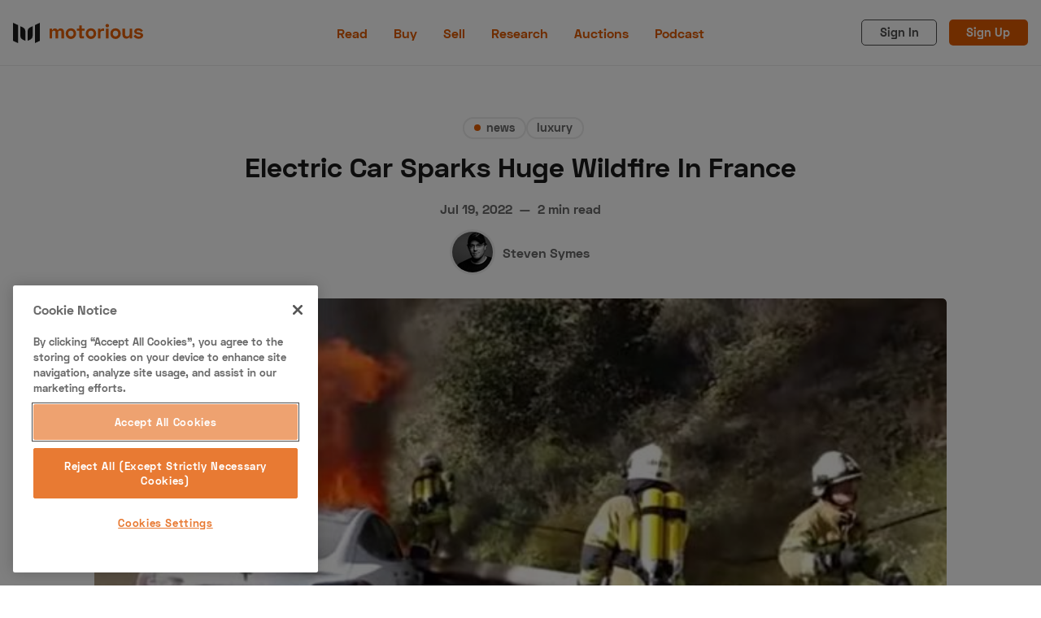

--- FILE ---
content_type: text/html; charset=utf-8
request_url: https://www.motorious.com/articles/news/electric-car-wildfire/
body_size: 16867
content:
<!DOCTYPE html>
<html lang="en" data-grid-columns="3" data-color-scheme="light">
  <head>
    <meta charset="utf-8">
    <meta http-equiv="X-UA-Compatible" content="IE=edge">

    <title>Electric Car Sparks Huge Wildfire In France</title>

    <meta name="HandheldFriendly" content="True" />
    <meta name="viewport" content="width=device-width, initial-scale=1.0" />

    <link rel="stylesheet" type="text/css" href="https://www.motorious.com/assets/dist/app.min.css?v=d2e1e126d3" />
    

    <!-- Swiftype Site Search metadata + FB Author Linking -->
      <meta property="article:author" content="https://www.facebook.com/" />
      <meta property="og:author" class="swiftype" name="author" data-type="string" content="Steven Symes" />
      <meta class="swiftype" name="published_at" data-type="date" content="Jul 19, 2022" />
      <meta class="swiftype" name="thumbnail" data-type="enum" content="https://www.motorious.com/content/images/2022/07/Electric-Car-Sparks-Huge-Wildfire-In-France.jpg" />
      <meta class="swiftype" name="meta_description" data-type="text" content="Weren’t these supposed to save the environment, not destroy it?" />



    <!--cssential--><style></style><!--/cssential-->

    <script>
  // Basic Config
  let CONFIG = {
    /* Replace it with your domain: ghost_host: 'https://yoursite.domain' */
    GHOST_URL: '', 
    
    /* Settings > Integrations > New Custom Integration. Copy Key. Replace GHOST_KEY below. */
    GHOST_KEY: '', 

    /* Search result limit */
    GHOST_SEARCH_LIMIT: 8,

    /* Default view of posts: list/grid. */
    DEFAULT_VIEW_TYPE: 'grid',

    /* Nr of columns for post cards. Possible values 2 or 3. */
    DEFAULT_GRID_COLUMNS: 2,

    /* Default Color Scheme. Values: preference(detects user setting), light, dark. */
    DEFAULT_COLOR_SCHEME: 'light',

    /* Enable lightbox for post images */
    ENABLE_IMAGE_LIGHTBOX: true,

    /* Enable Scroll Top Button */
    ENABLE_SCROLL_TO_TOP: true,

    /* Enable filter feature on homepage */
    ENABLE_FILTER: true,

    /* Enable hyphens */
    ENABLE_HYPHENS: false,

    /* Enable PWA - Progressive Web App */
    ENABLE_PWA: false,

    /* Enable Sticky Header */
    ENABLE_STICKY_HEADER: false,

    /* Replace 'biron-demo' with your disqus account shortname */
    DISQUS_SHORTNAME: 'biron-demo',

    /* To use Cove, replace the below id with your cove publication id*/
    COVE_ID: '9a56f94608ec8169ab6bb801d004f591',

    ENABLE_FUSE: true
  }
</script>

    <script>
  // Dark/Light Theme Handling
  let preferredTheme; 
  if (CONFIG.DEFAULT_COLOR_SCHEME === 'preference') {
    const preferredColorScheme = 
    ( window.matchMedia 
      && window.matchMedia('(prefers-color-scheme: dark)').matches
    ) 
    ? 'dark' 
    : 'light'
    preferredTheme = localStorage.getItem('USER_COLOR_SCHEME') || preferredColorScheme;
  } else {
    preferredTheme = localStorage.getItem('USER_COLOR_SCHEME') || CONFIG.DEFAULT_COLOR_SCHEME;
  }
  document.documentElement.setAttribute('data-color-scheme', preferredTheme);

  // Grid/List View Handling
  let preferredView = localStorage.getItem('USER_VIEW_TYPE') || CONFIG.DEFAULT_VIEW_TYPE;
  document.documentElement.setAttribute('data-view-type', preferredView);

  // Grid columns setting
  document.documentElement.setAttribute('data-grid-columns', CONFIG.DEFAULT_GRID_COLUMNS);

  // =========================
  // Set Hyphens property
  // =========================
  const root = document.documentElement;
  if (CONFIG.ENABLE_HYPHENS) {
    root.style.setProperty('--global-hyphens', 'auto')
  }

  // =========================
  // Set Hyphens property
  // =========================
  if (CONFIG.ENABLE_STICKY_HEADER) {
    //root.style.setProperty('--global-header-position', 'sticky');
    document.documentElement.setAttribute('data-header', 'sticky');
  }
  
  // Global values needed
  const GLOBAL = {
    CURRENT_PAGE: parseInt(''),
    NEXT_PAGE: parseInt(''),
    NEXT_PAGE_LINK: '',
    MAX_PAGES: parseInt(''), 
    LAST_PAGE: `` === `` ? true : false,
    POSTS_PER_PAGE: parseInt('12'),
    ADD_BOOKMARK_MSG: `Saved!`,
    REMOVE_BOOKMARK_MSG: `Removed!`,
    API: ''
  }
</script>
    <meta name="description" content="Weren’t these supposed to save the environment, not destroy it?">
    <link rel="icon" href="https://www.motorious.com/content/images/2022/12/favicon.ico" type="image/x-icon">
    <link rel="canonical" href="https://www.motorious.com/articles/news/electric-car-wildfire/">
    <meta name="referrer" content="no-referrer-when-downgrade">
    
    <meta property="og:site_name" content="Motorious">
    <meta property="og:type" content="article">
    <meta property="og:title" content="Electric Car Sparks Huge Wildfire In France">
    <meta property="og:description" content="Weren’t these supposed to save the environment, not destroy it?">
    <meta property="og:url" content="https://www.motorious.com/articles/news/electric-car-wildfire/">
    <meta property="og:image" content="https://www.motorious.com/content/images/size/w1200/2022/07/Electric-Car-Sparks-Huge-Wildfire-In-France.jpg">
    <meta property="article:published_time" content="2022-07-19T20:15:00.000Z">
    <meta property="article:modified_time" content="2022-07-19T20:14:59.000Z">
    <meta property="article:tag" content="news">
    <meta property="article:tag" content="luxury">
    <meta property="article:tag" content="Europe">
    
    <meta property="article:publisher" content="https://www.facebook.com/motoriousdotcom/">
    <meta name="twitter:card" content="summary_large_image">
    <meta name="twitter:title" content="Electric Car Sparks Huge Wildfire In France">
    <meta name="twitter:description" content="Weren’t these supposed to save the environment, not destroy it?">
    <meta name="twitter:url" content="https://www.motorious.com/articles/news/electric-car-wildfire/">
    <meta name="twitter:image" content="https://www.motorious.com/content/images/size/w1200/2022/07/Electric-Car-Sparks-Huge-Wildfire-In-France.jpg">
    <meta name="twitter:label1" content="Written by">
    <meta name="twitter:data1" content="Steven Symes">
    <meta name="twitter:label2" content="Filed under">
    <meta name="twitter:data2" content="news, luxury, Europe">
    <meta name="twitter:site" content="@motorious_com">
    <meta property="og:image:width" content="1200">
    <meta property="og:image:height" content="675">
    
    <script type="application/ld+json">
{
    "@context": "https://schema.org",
    "@type": "Article",
    "publisher": {
        "@type": "Organization",
        "name": "Motorious",
        "url": "https://www.motorious.com/",
        "logo": {
            "@type": "ImageObject",
            "url": "https://www.motorious.com/content/images/2020/02/m-logo-black-and-ornage-1.png"
        }
    },
    "author": {
        "@type": "Person",
        "name": "Steven Symes",
        "image": {
            "@type": "ImageObject",
            "url": "https://www.motorious.com/content/images/2020/02/_MG_9310_2.jpg",
            "width": 750,
            "height": 750
        },
        "url": "https://www.motorious.com/author/steven/",
        "sameAs": []
    },
    "headline": "Electric Car Sparks Huge Wildfire In France",
    "url": "https://www.motorious.com/articles/news/electric-car-wildfire/",
    "datePublished": "2022-07-19T20:15:00.000Z",
    "dateModified": "2022-07-19T20:14:59.000Z",
    "image": {
        "@type": "ImageObject",
        "url": "https://www.motorious.com/content/images/size/w1200/2022/07/Electric-Car-Sparks-Huge-Wildfire-In-France.jpg",
        "width": 1200,
        "height": 675
    },
    "keywords": "news, luxury, Europe",
    "description": "Weren’t these supposed to save the environment, not destroy it? ",
    "mainEntityOfPage": "https://www.motorious.com/articles/news/electric-car-wildfire/"
}
    </script>

    <meta name="generator" content="Ghost 6.12">
    <link rel="alternate" type="application/rss+xml" title="Motorious" href="https://www.motorious.com/rss/">
    <script defer src="https://cdn.jsdelivr.net/ghost/portal@~2.56/umd/portal.min.js" data-i18n="true" data-ghost="https://www.motorious.com/" data-key="b234dd07aed1b4ea4182bd25e1" data-api="https://motorious.ghost.io/ghost/api/content/" data-locale="en" crossorigin="anonymous"></script><style id="gh-members-styles">.gh-post-upgrade-cta-content,
.gh-post-upgrade-cta {
    display: flex;
    flex-direction: column;
    align-items: center;
    font-family: -apple-system, BlinkMacSystemFont, 'Segoe UI', Roboto, Oxygen, Ubuntu, Cantarell, 'Open Sans', 'Helvetica Neue', sans-serif;
    text-align: center;
    width: 100%;
    color: #ffffff;
    font-size: 16px;
}

.gh-post-upgrade-cta-content {
    border-radius: 8px;
    padding: 40px 4vw;
}

.gh-post-upgrade-cta h2 {
    color: #ffffff;
    font-size: 28px;
    letter-spacing: -0.2px;
    margin: 0;
    padding: 0;
}

.gh-post-upgrade-cta p {
    margin: 20px 0 0;
    padding: 0;
}

.gh-post-upgrade-cta small {
    font-size: 16px;
    letter-spacing: -0.2px;
}

.gh-post-upgrade-cta a {
    color: #ffffff;
    cursor: pointer;
    font-weight: 500;
    box-shadow: none;
    text-decoration: underline;
}

.gh-post-upgrade-cta a:hover {
    color: #ffffff;
    opacity: 0.8;
    box-shadow: none;
    text-decoration: underline;
}

.gh-post-upgrade-cta a.gh-btn {
    display: block;
    background: #ffffff;
    text-decoration: none;
    margin: 28px 0 0;
    padding: 8px 18px;
    border-radius: 4px;
    font-size: 16px;
    font-weight: 600;
}

.gh-post-upgrade-cta a.gh-btn:hover {
    opacity: 0.92;
}</style>
    <script defer src="https://cdn.jsdelivr.net/ghost/sodo-search@~1.8/umd/sodo-search.min.js" data-key="b234dd07aed1b4ea4182bd25e1" data-styles="https://cdn.jsdelivr.net/ghost/sodo-search@~1.8/umd/main.css" data-sodo-search="https://motorious.ghost.io/" data-locale="en" crossorigin="anonymous"></script>
    
    <link href="https://www.motorious.com/webmentions/receive/" rel="webmention">
    <script defer src="/public/cards.min.js?v=d2e1e126d3"></script>
    <link rel="stylesheet" type="text/css" href="/public/cards.min.css?v=d2e1e126d3">
    <script defer src="/public/member-attribution.min.js?v=d2e1e126d3"></script>
    <script defer src="/public/ghost-stats.min.js?v=d2e1e126d3" data-stringify-payload="false" data-datasource="analytics_events" data-storage="localStorage" data-host="https://www.motorious.com/.ghost/analytics/api/v1/page_hit"  tb_site_uuid="62cf4eaa-3504-4d7c-bf19-95873eb32115" tb_post_uuid="4586b5e6-192d-4b3c-b467-74f6b2b414e2" tb_post_type="post" tb_member_uuid="undefined" tb_member_status="undefined"></script><style>:root {--ghost-accent-color: #15171A;}</style>
    <!-- CookiePro Cookies Consent Notice start for www.motorious.com -->
<script type="text/javascript" src="https://cookie-cdn.cookiepro.com/consent/019012e1-174b-7b27-acfa-ae2c603b7f8f/OtAutoBlock.js" ></script>
<script src="https://cookie-cdn.cookiepro.com/scripttemplates/otSDKStub.js"  type="text/javascript" charset="UTF-8" data-domain-script="019012e1-174b-7b27-acfa-ae2c603b7f8f" ></script>
<script type="text/javascript">
function OptanonWrapper() { }
</script>
<!-- CookiePro Cookies Consent Notice end for www.motorious.com -->

<!-- Old key GTM-5BWLBW8 -->
<!-- Google Tag Manager -->
<script>(function(w,d,s,l,i){w[l]=w[l]||[];w[l].push({'gtm.start':
new Date().getTime(),event:'gtm.js'});var f=d.getElementsByTagName(s)[0],
j=d.createElement(s),dl=l!='dataLayer'?'&l='+l:'';j.async=true;j.src=
'https://www.googletagmanager.com/gtm.js?id='+i+dl;f.parentNode.insertBefore(j,f);
})(window,document,'script','dataLayer','GTM-N8J7KGN');</script>
<!-- End Google Tag Manager -->

<script async src="//www.ezojs.com/ezoic/sa.min.js"></script> <script> window.ezstandalone = window.ezstandalone || {}; ezstandalone.cmd = ezstandalone.cmd || []; </script>

<!-- Additional Schema.org Script -->
<script type="application/ld+json">
  {
  "@context": "http://schema.org",
  "@type": "Organization",
  "name": "Motorious",
  "alternateName": "MTRS",
  "url": "https://www.motorious.com/",
  "sameAs": [
  "https://www.wikidata.org/wiki/Q85538129",
  "https://en.wikipedia.org/wiki/Motorious",
  "https://www.instagram.com/motorious_com/",
  "https://www.facebook.com/motoriousdotcom/",
  "https://www.pinterest.com/Motoriousdotcom",
  "https://twitter.com/motorious_com",
  "https://www.youtube.com/c/motorious"
  ]
  }
  }
</script>
<!-- End Schema.org Script -->

<!-- <script src="//integrator.swipetospin.com" defer="defer"></script> -->

<meta property="fb:pages" content="257349577681419" />

<!-- <script data-ad-client="ca-pub-1161552778233091" async src="https://pagead2.googlesyndication.com/pagead/js/adsbygoogle.js"></script>
This is the old adsense code
-->
<!-- <script async src="https://cdn.fuseplatform.net/publift/tags/2/2045/fuse.js"></script>
-->

<meta name="p:domain_verify" content="ebaa5736f26d17b3af70f7d5c4ec22ce"/>

<meta name="robots" content="max-image-preview:large">

<!-- Outbrain Widget 
<script type="text/javascript" async="async" src="//widgets.outbrain.com/outbrain.js"></script>
-->

<script async src="https://cdn.ampproject.org/amp-story-player-v0.js"></script>
<link href="https://cdn.ampproject.org/amp-story-player-v0.css" rel="stylesheet" type="text/css">


<script>
    const featuredDealer = 
        {
            "dealer_id": "articles/features-3/motorious-featured-auction-the-branson-auction/",
            "motorious_inventory": "https://www.bransonauction.com/vehicles?utm_source=motorious&utm_medium=featured_dealer",
            "dealer_website": "https://www.bransonauction.com/"
        }
</script>

<meta property="fb:app_id" content="1597791240386881" />
<meta property="fb:admins" content="100025440976619"/>

<script src="//rum-static.pingdom.net/pa-5cc2fa70e9894000160000a5.js" async></script>
  </head>
  <body class="post-template tag-news tag-luxury tag-europe">
      <header class="header">
  <div class="container">
    <div class="row">
      <div class="col-xs col-lg-4 header__left flex items-center">
        <a class="header__brand" href="https://www.motorious.com">
          <svg xmlns="http://www.w3.org/2000/svg" viewBox="0 0 338.23 53"><g fill="#1a1a1a"><path d="m13 53-13-6v-47l13 6z"/><path d="m57 53 13-6v-47l-13 6z"/><path d="m32 47-7.19-3.32a10 10 0 0 1 -5.81-9.08v-25.6l7.19 3.32a10 10 0 0 1 5.81 9.08zm6 0 7.19-3.32a10 10 0 0 0 5.81-9.08v-25.6l-7.19 3.32a10 10 0 0 0 -5.81 9.08z"/></g><path d="m101.57 15.15v3.85h.73a6.87 6.87 0 0 1 6.81-4.26 7.12 7.12 0 0 1 6.89 4.37h.73c1.14-2.4 3.23-4.37 7.33-4.37 4.74 0 8.53 3.59 8.53 8.94v17.32h-6.59v-16.8c0-2.39-1.72-3.74-4.21-3.74-2.71 0-4.68 1.56-4.68 4.78v15.76h-6.56v-16.8c0-2.39-1.71-3.74-4.21-3.74-2.7 0-4.68 1.56-4.68 4.78v15.76h-6.54v-25.85zm48.88-.72a13.14 13.14 0 0 1 13.55 13.62 13.52 13.52 0 1 1 -27 0 13.14 13.14 0 0 1 13.45-13.62zm0 21.21c4.16 0 7-3 7-7.59s-2.81-7.59-7-7.59-7 3-7 7.59 2.84 7.59 7 7.59zm21.89-20.49v-8h6.55v8h7.11v5.73h-7.07v12.79c0 1 .52 1.56 1.46 1.56h4.16v5.77h-7.07a4.89 4.89 0 0 1 -5.1-5v-15.12h-6.55v-5.73zm30.21-.72a13.14 13.14 0 0 1 13.52 13.62 13.52 13.52 0 1 1 -27 0 13.14 13.14 0 0 1 13.48-13.62zm0 21.21c4.16 0 7-3 7-7.59s-2.81-7.59-7-7.59-7 3-7 7.59 2.84 7.59 7 7.59zm24.65-16.74h.62c1-2.86 3.18-3.85 6.45-3.85h2.6v6h-3.87c-3.32 0-5.72 1.77-5.72 5.41v14.54h-6.55v-25.85h6.45zm17.8-15.71a4.42 4.42 0 0 1 4.63 4.48 4.63 4.63 0 0 1 -9.25 0 4.41 4.41 0 0 1 4.62-4.48zm3.27 37.81h-6.55v-25.85h6.55zm18.2-26.57a13.14 13.14 0 0 1 13.53 13.62 13.52 13.52 0 1 1 -27 0 13.14 13.14 0 0 1 13.47-13.62zm0 21.21c4.16 0 7-3 7-7.59s-2.81-7.59-7-7.59-7 3-7 7.59 2.84 7.59 7 7.59zm36.82 5.36v-4.21h-.73c-1 2.39-3.43 4.57-8.17 4.57-5.72 0-10-4.1-10-10.81v-15.4h6.55v14.77c0 3.59 2.08 5.72 5.82 5.72 4.22 0 6.45-2.6 6.45-7.17v-13.32h6.55v25.85zm22.1-26.57c5.3 0 9 2.34 12.53 6l-4.73 3.74c-2-2.34-4.58-4.31-8-4.31-2.34 0-3.7 1-3.7 2.54 0 1.87 1.93 2.19 4.63 2.55l.78.11c8.27 1.09 11.34 3.17 11.34 7.9 0 5-4.73 8.74-11.6 8.74a15.19 15.19 0 0 1 -13.47-7.28l5.26-3.28a9.12 9.12 0 0 0 8.37 5c2.55 0 5-1.09 5-3.12s-2.65-2.13-5.46-2.49l-.78-.11c-7.23-1-10.5-3.22-10.5-8s4.34-7.99 10.33-7.99z" fill="#e55e00"/></svg>        </a>
      </div>

      <div class="col-lg-4 header__center center-xs middle-xs flex-1">
          <ul class="nav primary">
      <li class="nav-read nav-current-parent"><a href="https://www.motorious.com/articles/">Read</a></li>
      <li class="nav-buy"><a href="https://buy.motorious.com/vehicles">Buy</a></li>
      <li class="nav-sell"><a href="https://buy.motorious.com/consignment">Sell</a></li>
      <li class="nav-research"><a href="https://www.motorious.com/tag/research/">Research</a></li>
      <li class="nav-auctions"><a href="https://buy.motorious.com/upcomingauctions">Auctions</a></li>
      <li class="nav-podcast"><a href="https://www.spreaker.com/show/motorious-podcast_1">Podcast</a></li>
  </ul>
    

      </div>

      <div class="col-xs col-lg-4 header__right items-center content-end">
        <a class="signin-link" href="#/portal/signin">Sign In</a>
        <a class="signup-link header-cta" href="#/portal/signup">Sign Up</a>
        
        <button class="header__user flex-cc m-l-sm js-member-btn non-member"
          title=" Menu"
          aria-label=" Menu">
          <i class="icon icon-user icon--sm">
  <svg class="icon__svg">
    <use xlink:href="https://www.motorious.com/assets/icons/feather-sprite.svg?v=d2e1e126d3#user"></use>
  </svg>
</i>        </button>
        <div class="user-menu js-user-menu">
  <a class="signup-link" href="#/portal/signup" tabindex="0" title=" Sign up" aria-label=" Sign up">
    <i class="icon icon-arrow-up-right icon--xs">
  <svg class="icon__svg">
    <use xlink:href="https://www.motorious.com/assets/icons/feather-sprite.svg?v=d2e1e126d3#arrow-up-right"></use>
  </svg>
</i>Sign up
  </a>
  <a class="signin-link" href="#/portal/signin" tabindex="0" title=" Sign in" aria-label=" Sign in">
    <i class="icon icon-log-in icon--xs">
  <svg class="icon__svg">
    <use xlink:href="https://www.motorious.com/assets/icons/feather-sprite.svg?v=d2e1e126d3#log-in"></use>
  </svg>
</i>Sign in
  </a>
</div>
        <button class="header__menu--toggle flex-cc js-menu-toggle" tabindex="0" type="button" title=" Menu"
          aria-label=" Menu">
          <i class="icon icon-menu icon--sm">
  <svg class="icon__svg">
    <use xlink:href="https://www.motorious.com/assets/icons/feather-sprite.svg?v=d2e1e126d3#menu"></use>
  </svg>
</i>          <i class="icon icon-x icon--sm">
  <svg class="icon__svg">
    <use xlink:href="https://www.motorious.com/assets/icons/feather-sprite.svg?v=d2e1e126d3#x"></use>
  </svg>
</i>        </button>
      </div>
    </div>
  </div>
</header>
      <nav class="menu js-menu">
    <ul class="nav primary">
      <li class="nav-read nav-current-parent"><a href="https://www.motorious.com/articles/">Read</a></li>
      <li class="nav-buy"><a href="https://buy.motorious.com/vehicles">Buy</a></li>
      <li class="nav-sell"><a href="https://buy.motorious.com/consignment">Sell</a></li>
      <li class="nav-research"><a href="https://www.motorious.com/tag/research/">Research</a></li>
      <li class="nav-auctions"><a href="https://buy.motorious.com/upcomingauctions">Auctions</a></li>
      <li class="nav-podcast"><a href="https://www.spreaker.com/show/motorious-podcast_1">Podcast</a></li>
  </ul>
    


      <ul class="nav secondary">
      <li class="nav-about-us"><a href="https://www.motorious.com/about-us/">About Us</a></li>
      <li class="nav-become-a-dealer"><a href="https://speeddigital.com/dealeraccelerate/">Become a Dealer</a></li>
      <li class="nav-speed-digital"><a href="https://speeddigital.com/">Speed Digital</a></li>
      <li class="nav-hagerty-classic-car-insurance"><a href="https://www.hagerty.com/insurance/classic-car-insurance">Hagerty Classic Car Insurance</a></li>
      <li class="nav-terms"><a href="https://www.motorious.com/terms/">Terms</a></li>
      <li class="nav-privacy"><a href="https://www.motorious.com/privacy-policy/">Privacy</a></li>
      <li class="nav-cookies"><a href="https://www.motorious.com/cookies/">Cookies</a></li>
      <li class="nav-advertise"><a href="mailto:Randy@speeddigital.com?subject=Advertising%20Request">Advertise</a></li>
  </ul>
    

  
  <span class="flex-1"></span>

  <a href="/bookmarks/" class="btn-toggle btn-bookmarks" tabindex="0"
      title="Bookmarks" aria-label="Bookmarks">
    <span class="btn-toggle-icons">
      <i class="icon icon-bookmark icon--xs">
  <svg class="icon__svg">
    <use xlink:href="https://www.motorious.com/assets/icons/feather-sprite.svg?v=d2e1e126d3#bookmark"></use>
  </svg>
</i>    </span>
    <span>Bookmarks</span>
  </a>
</nav>
    <main class="main">
      
  <div class="js-post-container" data-id="62d587aeb9ebe9003d544f50" data-comment-id="62d587aeb9ebe9003d544f50" data-title="Electric Car Sparks Huge Wildfire In France" data-url="/articles/news/electric-car-wildfire/">
    <div class="container wrapper wrapper-1080">
      <div class="mtrs-ad-horizontal ad-header article m-b-lg">
  <div id="ezoic-pub-ad-placeholder-101"></div>
  <script>
    ezstandalone.cmd.push(function() {
      ezstandalone.showAds(101);
    });
  </script>
</div>
      <div class="hero">
  <div class="hero__content flex flex-col flex-cc m-b-lg">
    <div class="tag-list flex flex-wrap m-b">
        <a class="tag-news tag-list__item m-l-sm has-accent flex flex-cc"
          href="/tag/news/" title="news" aria-label="news">
            <span class="tag-list__item--accent" style="background-color: #E55E00"></span>
            news
        </a>
        <a class="tag-luxury tag-list__item"
          href="/tag/luxury/" title="luxury" aria-label="luxury">
            luxury
        </a>
    </div>

    <h1 class="hero__title text-center">Electric Car Sparks Huge Wildfire In France</h1>

    <div class="flex flex-cc text-acc-3 fw-600 m-b">
      <span>Jul 19, 2022</span>
      <span class="m-l-sm m-r-sm">&mdash;</span>
      <span>2 min read</span>
    </div>

    <div class="hero__authors flex flex-row flex-cc">
        <a href="/author/steven/" class="author-post__item has-img  nr-1" 
          title="Steven Symes" aria-label="Steven Symes">
            <img 
              class="lazyload author-post__img" 
              data-sizes="auto"
              data-src="/content/images/size/w100/2020/02/_MG_9310_2.jpg" 
              src="/content/images/size/w30/2020/02/_MG_9310_2.jpg"
              alt="Steven Symes" 
            />
        </a>

      <div class="hero__author-names m-l-sm">
        <a href="/author/steven/">Steven Symes</a>
      </div>
    </div>

  </div>

  <div class="hero__media m-b-lg wide">
    <figure class="hero__figure">
      <img class="hero__img"
          srcset="/content/images/size/w300/2022/07/Electric-Car-Sparks-Huge-Wildfire-In-France.jpg 400w,
                  /content/images/size/w600/2022/07/Electric-Car-Sparks-Huge-Wildfire-In-France.jpg 700w,
                  /content/images/size/w1000/2022/07/Electric-Car-Sparks-Huge-Wildfire-In-France.jpg 1200w"
          sizes="(max-width: 1000px) 400px, 700px"
          src="/content/images/size/w30/2022/07/Electric-Car-Sparks-Huge-Wildfire-In-France.jpg"
        alt="Electric Car Sparks Huge Wildfire In France"/>
      <figcaption></figcaption>
    </figure>
  </div>
</div>
      <div class="row">
        <div class="col-xs-12 col-lg-8">
          <article class="post tag-news tag-luxury tag-europe content-wrap post-access-public post-with-sidebar">
              <div class="social-share">
  <a class="social-share__item twitter js-share" tabindex="0" target="_blank" rel="noopener noreferrer"
      href="https://twitter.com/share?text=Electric%20Car%20Sparks%20Huge%20Wildfire%20In%20France&amp;url=https://www.motorious.com/articles/news/electric-car-wildfire/"
      title="Share on Twitter" aria-label="Share on Twitter">
    <i class="icon icon-twitter icon--sm">
  <svg class="icon__svg">
    <use xlink:href="https://www.motorious.com/assets/icons/feather-sprite.svg?v=d2e1e126d3#twitter"></use>
  </svg>
</i>  </a>
  <a class="social-share__item facebook js-share" tabindex="0" target="_blank" rel="noopener noreferrer"
      href="https://www.facebook.com/sharer.php?u=https://www.motorious.com/articles/news/electric-car-wildfire/"
      title="Share on Facebook" aria-label="Share on Facebook">
    <i class="icon icon-facebook icon--sm">
  <svg class="icon__svg">
    <use xlink:href="https://www.motorious.com/assets/icons/feather-sprite.svg?v=d2e1e126d3#facebook"></use>
  </svg>
</i>  </a>
  <a class="social-share__item pinterest js-share" tabindex="0" target="_blank" rel="noopener noreferrer"
      href="http://pinterest.com/pin/create/link/?url=https://www.motorious.com/articles/news/electric-car-wildfire/&title=Electric%20Car%20Sparks%20Huge%20Wildfire%20In%20France&summary=Electric%20Car%20Sparks%20Huge%20Wildfire%20In%20France"
      title="Share on Linkedin" aria-label="Share on Linkedin">
    <svg xmlns="http://www.w3.org/2000/svg" class="icon icon-tabler icon-tabler-brand-pinterest" width="24" height="24" viewBox="0 0 24 24" stroke-width="2" stroke="currentColor" fill="none" stroke-linecap="round" stroke-linejoin="round">
   <path stroke="none" d="M0 0h24v24H0z" fill="none"></path>
   <line x1="8" y1="20" x2="12" y2="11"></line>
   <path d="M10.7 14c.437 1.263 1.43 2 2.55 2c2.071 0 3.75 -1.554 3.75 -4a5 5 0 1 0 -9.7 1.7"></path>
   <circle cx="12" cy="12" r="9"></circle>
</svg>  </a>
  <a class="social-share__item mail" tabindex="0"
      href="mailto:?subject=Electric%20Car%20Sparks%20Huge%20Wildfire%20In%20France&body=https://www.motorious.com/articles/news/electric-car-wildfire/&nbsp;Electric%20Car%20Sparks%20Huge%20Wildfire%20In%20France"
      title="Share by email" aria-label="Share by email">
    <i class="icon icon-mail icon--sm">
  <svg class="icon__svg">
    <use xlink:href="https://www.motorious.com/assets/icons/feather-sprite.svg?v=d2e1e126d3#mail"></use>
  </svg>
</i>  </a>
  <button class="copy-link js-copy-link" tabindex="0" data-url="https://www.motorious.com/articles/news/electric-car-wildfire/"
      title="Copy to clipboard" data-label="Copied!" aria-label="Copy to clipboard"
      onclick="copyToClipboard(this, this.getAttribute('data-url'))">
    <i class="icon icon-copy icon--sm">
  <svg class="icon__svg">
    <use xlink:href="https://www.motorious.com/assets/icons/feather-sprite.svg?v=d2e1e126d3#copy"></use>
  </svg>
</i>  </button>
  <button class="handle-bookmark js-handle-bookmark" tabindex="0" data-bookmarked=""
      data-id="62d587aeb9ebe9003d544f50" data-url="https://www.motorious.com/articles/news/electric-car-wildfire/" data-title="Electric Car Sparks Huge Wildfire In France"
      title="Bookmark" data-label="" aria-label="Bookmark"
      onclick="handleBookmark(this)">
    <i class="icon icon-bookmark icon--sm">
  <svg class="icon__svg">
    <use xlink:href="https://www.motorious.com/assets/icons/feather-sprite.svg?v=d2e1e126d3#bookmark"></use>
  </svg>
</i>  </button>
</div>

            <div class="content">
                <h2 id="weren%E2%80%99t-these-supposed-to-save-the-environment-not-destroy-it">Weren’t these supposed to save the environment, not destroy it?</h2><hr><p>A huge fire has been raging out of control in southwestern France, so far destroying over 24,000 acres of  forest. Thousands have been evacuated as the inferno keeps spreading, despite the efforts of firefighters. While you might hear some blame the cause of this blaze on climate change, because a temporary spike in temperatures in Europe now qualifies as climate, the actual point of ignition was an electric car.</p><p><strong>Check out the Motorious Podcast on <a href="https://www.youtube.com/c/Motorious/videos?ref=motorious.com">YouTube</a>, <a href="https://open.spotify.com/show/41hUA9DRLc5cyvTrFDBSDI?ref=motorious.com">Spotify</a>, <a href="https://podcasts.apple.com/us/podcast/motorious/id1606215405?uo=4&ref=motorious.com">Apple Podcasts</a>, and other podcast platforms.</strong></p><p>That’s right, this little detail is being left out of many big media reports here in the US and elsewhere because it’s an inconvenient detail. While we know gas-burning and even diesel vehicles have started fires when the driver has parked on dry grass, weeds, etc. but this might be the first time an EV has been cited for sparking a wildfire.</p><figure class="kg-card kg-image-card"><img src="https://www.motorious.com/content/images/2022/07/Electric-Car-Sparks-Huge-Wildfire-In-France-3.jpg" class="kg-image" alt loading="lazy" width="1920" height="1080" srcset="https://www.motorious.com/content/images/size/w600/2022/07/Electric-Car-Sparks-Huge-Wildfire-In-France-3.jpg 600w, https://www.motorious.com/content/images/size/w1000/2022/07/Electric-Car-Sparks-Huge-Wildfire-In-France-3.jpg 1000w, https://www.motorious.com/content/images/size/w1600/2022/07/Electric-Car-Sparks-Huge-Wildfire-In-France-3.jpg 1600w, https://www.motorious.com/content/images/2022/07/Electric-Car-Sparks-Huge-Wildfire-In-France-3.jpg 1920w" sizes="(min-width: 720px) 720px"></figure><p>Here’s the weird part of this story: so far we have no idea how the electric car started the forest fire. It was near a wooded glen, but we don’t even know the make and model of the EV. Since the French have been pushing electrification big time it could be any one of the many electrified models used in the European nation. Will more information be forthcoming or will this detail of how the fire started be kept under wraps?</p><p>This is hardly the first time there’s been a problem with EV fires in France. France rolled out a whole fleet of electric buses, but after two caught fire this year, they were all parked out of caution. While nobody was hurt, these types of incidents call into question the utopian electric car future story spread around in the media so readily.</p><figure class="kg-card kg-image-card"><img src="https://www.motorious.com/content/images/2022/07/Electric-Car-Sparks-Huge-Wildfire-In-France-2.jpg" class="kg-image" alt loading="lazy" width="1920" height="1080" srcset="https://www.motorious.com/content/images/size/w600/2022/07/Electric-Car-Sparks-Huge-Wildfire-In-France-2.jpg 600w, https://www.motorious.com/content/images/size/w1000/2022/07/Electric-Car-Sparks-Huge-Wildfire-In-France-2.jpg 1000w, https://www.motorious.com/content/images/size/w1600/2022/07/Electric-Car-Sparks-Huge-Wildfire-In-France-2.jpg 1600w, https://www.motorious.com/content/images/2022/07/Electric-Car-Sparks-Huge-Wildfire-In-France-2.jpg 1920w" sizes="(min-width: 720px) 720px"></figure><p>Was the fire caused by the electric vehicle catching fire? Did the owner park over some dry grass, the hot batteries igniting the blaze? There are so many questions, but for the sake of not making EVs look bad, we might not be entreated with many details.</p><p>Source: <a href="https://www.aa.com.tr/en/environment/fires-in-southwest-france-burn-over-10-000-hectares-of-forests/2638389?ref=motorious.com">AA</a></p><p>Images via YouTube</p>

                <script>
                  (function() {
                    const adIds = [109, 110, 111, 112, 113];
                    const allParagraphs = document.querySelectorAll('.content-wrap .content p');
                    const idsToLoad = [];

                    allParagraphs.forEach((paragraph) => {
                      const adId = adIds.shift();
                      const adElem = document.createElement('div');
                      adElem.classList.add('flex', 'flex-cc', 'p-sm');
                      adElem.innerHTML = `<div id="ezoic-pub-ad-placeholder-${adId}" style="width: 100%;"></div>`;
                      paragraph.after(adElem);
                      idsToLoad.push(adId);
                    });

                    // Make sure the ads are loaded after the content
                    setTimeout(() => {
                      ezstandalone.cmd.push(function() {
                        ezstandalone.showAds(...idsToLoad);
                      });
                    }, 0);
                  })();
                </script>
            </div>
          </article>

            <div class="content-wrap">
              


            </div>
        </div>
          <div class="col-xs-12 col-lg-4">
            <aside class="sidebar">
      <div class="sidebar__section ">
        <div class="sidebar__title m-b border-bottom-1">Featured posts</div>
          <article class="sidebar-story flex-col">
            <h6 class="sidebar-story__title m-b-sm">
              <a href="/articles/handpicked/corvette-dream-giveaway-unites/">Corvette Dream Giveaway Unites 1967 Big-Block Classic With 2026 Stingray Z51</a>
            </h6>
              <div class="sidebar-story__info text-acc-3 text-sm">
                <a class="sidebar-story__author" href="/author/johnny-puckett/"
                  title="Johnny Puckett" aria-label="Johnny Puckett">
                  <span class="fw-600">Johnny Puckett</span>
                </a>
                <span class="m-l-xs m-r-xs separator-dot">&bull;</span>
                <time datetime="2026-01-16" class="sidebar-story__date">
                  16 Jan 2026
                </time>
              </div>
          </article>
          <article class="sidebar-story flex-col">
            <h6 class="sidebar-story__title m-b-sm">
              <a href="/articles/handpicked/porsche-dream-giveaway-returns-2/">Porsche Dream Giveaway Returns Featuring 2024 Cayman GT4 RS Grand Prize</a>
            </h6>
              <div class="sidebar-story__info text-acc-3 text-sm">
                <a class="sidebar-story__author" href="/author/johnny-puckett/"
                  title="Johnny Puckett" aria-label="Johnny Puckett">
                  <span class="fw-600">Johnny Puckett</span>
                </a>
                <span class="m-l-xs m-r-xs separator-dot">&bull;</span>
                <time datetime="2026-01-16" class="sidebar-story__date">
                  16 Jan 2026
                </time>
              </div>
          </article>
          <article class="sidebar-story flex-col">
            <h6 class="sidebar-story__title m-b-sm">
              <a href="/articles/handpicked/porsche-dream-giveaway-returns/">Porsche Dream Giveaway Returns With 2024 Cayman GT4 RS as Grand Prize</a>
            </h6>
              <div class="sidebar-story__info text-acc-3 text-sm">
                <a class="sidebar-story__author" href="/author/johnny-puckett/"
                  title="Johnny Puckett" aria-label="Johnny Puckett">
                  <span class="fw-600">Johnny Puckett</span>
                </a>
                <span class="m-l-xs m-r-xs separator-dot">&bull;</span>
                <time datetime="2026-01-16" class="sidebar-story__date">
                  16 Jan 2026
                </time>
              </div>
          </article>
      </div>

  <div class="sidebar__section">
    <div class="sidebar__title m-b border-bottom-1">Explore topics</div>
    <div class="tag-list flex flex-wrap">
      <a class="tag-american tag-list__item m-b-sm m-r-sm"
        href="/tag/american/" title="American" aria-label="American">
        American
      </a>
      <a class="tag-news tag-list__item m-b-sm m-r-sm has-accent flex flex-cc"
        href="/tag/news/" title="news" aria-label="news">
        <span class="tag-list__item--accent" style="background-color: #E55E00"></span>
        news
      </a>
      <a class="tag-newsletter tag-list__item m-b-sm m-r-sm"
        href="/tag/newsletter/" title="newsletter" aria-label="newsletter">
        newsletter
      </a>
      <a class="tag-handpicked tag-list__item m-b-sm m-r-sm has-accent flex flex-cc"
        href="/tag/handpicked/" title="handpicked" aria-label="handpicked">
        <span class="tag-list__item--accent" style="background-color: #49ba91"></span>
        handpicked
      </a>
      <a class="tag-muscle tag-list__item m-b-sm m-r-sm"
        href="/tag/muscle/" title="muscle" aria-label="muscle">
        muscle
      </a>
      <a class="tag-sports tag-list__item m-b-sm m-r-sm"
        href="/tag/sports/" title="sports" aria-label="sports">
        sports
      </a>
      <a class="tag-highlights tag-list__item m-b-sm m-r-sm"
        href="/tag/highlights/" title="highlights" aria-label="highlights">
        highlights
      </a>
      <a class="tag-poweredbyspeeddigital tag-list__item m-b-sm m-r-sm"
        href="/tag/poweredbyspeeddigital/" title="client" aria-label="client">
        client
      </a>
      <a class="tag-classic tag-list__item m-b-sm m-r-sm"
        href="/tag/classic/" title="classic" aria-label="classic">
        classic
      </a>
      <a class="tag-modern-classic tag-list__item m-b-sm m-r-sm"
        href="/tag/modern-classic/" title="modern classic" aria-label="modern classic">
        modern classic
      </a>
      <a class="tag-europe tag-list__item m-b-sm m-r-sm"
        href="/tag/europe/" title="Europe" aria-label="Europe">
        Europe
      </a>
      <a class="tag-features-3 tag-list__item m-b-sm m-r-sm"
        href="/tag/features-3/" title="features" aria-label="features">
        features
      </a>
      <a class="tag-trucks tag-list__item m-b-sm m-r-sm"
        href="/tag/trucks/" title="trucks" aria-label="trucks">
        trucks
      </a>
      <a class="tag-60s tag-list__item m-b-sm m-r-sm"
        href="/tag/60s/" title="60s" aria-label="60s">
        60s
      </a>
      <a class="tag-luxury tag-list__item m-b-sm m-r-sm"
        href="/tag/luxury/" title="luxury" aria-label="luxury">
        luxury
      </a>
      <a class="tag-german tag-list__item m-b-sm m-r-sm"
        href="/tag/german/" title="German" aria-label="German">
        German
      </a>
      <a class="tag-celebrity tag-list__item m-b-sm m-r-sm"
        href="/tag/celebrity/" title="celebrity" aria-label="celebrity">
        celebrity
      </a>
      <a class="tag-70s tag-list__item m-b-sm m-r-sm"
        href="/tag/70s/" title="70s" aria-label="70s">
        70s
      </a>
      <a class="tag-win tag-list__item m-b-sm m-r-sm"
        href="/tag/win/" title="win" aria-label="win">
        win
      </a>
    </div>
  </div>

  <div class="sidebar__section sidebar__cta flex flex-col">
    <h4 class="section__title color-white text-center text-xl m-b">Looking for a vehicle?</h3>
      <p class="section__cta-descr color-light text-center m-b">We’ve got your covered, check out our listings for
        sale.</p>
      <a class="btn btn--light self-align-center" href="https://buy.motorious.com/vehicles">
        Browse Vehicles
      </a>
  </div>

      <div class="sidebar__section">
        <div class="sidebar__title m-b border-bottom-1">Latest posts</div>

          <article class="sidebar-story flex-col">
            <h6 class="sidebar-story__title m-b-sm">
              <a href="/articles/news/lamborghini-huracan-sterrato-2/">Lamborghini Huracan Sterrato Shows Its Wild Side on Snowy Swiss Roads</a>
            </h6>
              <div class="sidebar-story__info text-acc-3 text-sm">
                <a class="sidebar-story__author" href="/author/johnny-puckett/"
                  title="Johnny Puckett" aria-label="Johnny Puckett">
                  <span class="fw-600">Johnny Puckett</span>
                </a>
                <span class="m-l-xs m-r-xs separator-dot">&bull;</span>
                <time datetime="2026-01-16" class="sidebar-story__date">
                  16 Jan 2026
                </time>
              </div>
          </article>
          <article class="sidebar-story flex-col">
            <h6 class="sidebar-story__title m-b-sm">
              <a href="/articles/news/shelby-unveils-2026-super-snake-with-up-to-830-horsepower-at-175-885/">Shelby Unveils 2026 Super Snake With Up to 830 Horsepower at $175,885</a>
            </h6>
              <div class="sidebar-story__info text-acc-3 text-sm">
                <a class="sidebar-story__author" href="/author/johnny-puckett/"
                  title="Johnny Puckett" aria-label="Johnny Puckett">
                  <span class="fw-600">Johnny Puckett</span>
                </a>
                <span class="m-l-xs m-r-xs separator-dot">&bull;</span>
                <time datetime="2026-01-16" class="sidebar-story__date">
                  16 Jan 2026
                </time>
              </div>
          </article>
          <article class="sidebar-story flex-col">
            <h6 class="sidebar-story__title m-b-sm">
              <a href="/articles/handpicked/modified-1964-chevrolet-chevelle/">Modified 1964 Chevrolet Chevelle Offers Modern Performance in a First-Year Muscle Classic</a>
            </h6>
              <div class="sidebar-story__info text-acc-3 text-sm">
                <a class="sidebar-story__author" href="/author/johnny-puckett/"
                  title="Johnny Puckett" aria-label="Johnny Puckett">
                  <span class="fw-600">Johnny Puckett</span>
                </a>
                <span class="m-l-xs m-r-xs separator-dot">&bull;</span>
                <time datetime="2026-01-16" class="sidebar-story__date">
                  16 Jan 2026
                </time>
              </div>
          </article>

      </div>

    <div class="flex flex-col">
        <div class="mtrs-ad-vertical-wrapper">
  <div class="mtrs-ad-vertical article">
    <div id="ezoic-pub-ad-placeholder-107"></div>
    <script>
      ezstandalone.cmd.push(function() {
        ezstandalone.showAds(107);
      });
    </script>
  </div>
</div>    </div>
</aside>
          </div>
      </div>

      <div class="OUTBRAIN" data-src="https://www.motorious.com/articles/news/electric-car-wildfire/" data-widget-id="GS_1" data-ob-template="Motorious">
  <div class="mtrs-ad-horizontal ad-footer article m-b-lg">
    <!-- 71161633/article_footer/article_footer -->
    <div data-fuse="21953978990"></div>
  </div>
</div>
    </div>

    <div class="next-prev btn-group">
          <a href="/articles/news/chip-shortage-forces-automakers/" class="btn btn-primary">Previous</a>
          <a href="/articles/news/florida-commissioner-speeding/" class="btn btn-primary">Next</a>
    </div>
      

    <div class="container wrapper">
        <div class="related-posts m-t-lg">
    <div class="section__title m-b">You might also like</div>
    
    <div class="row post-feed">
        <div class="col-xs-12 col-md-6 col-lg-4 m-b-lg">
          <article class="card post-card post tag-news tag-sports tag-italian tag-newsletter h-100 js-post-card"> 

      <a class="post-card__media" href="/articles/news/lamborghini-huracan-sterrato-2/" title="Lamborghini Huracan Sterrato Shows Its Wild Side on Snowy Swiss Roads" aria-label="Lamborghini Huracan Sterrato Shows Its Wild Side on Snowy Swiss Roads">
        <img class="lazyload post-card__img"
          data-srcset="/content/images/size/w300/2026/01/lamborghini-jacked-up-supercar-loves-snowy-roads-263903-7.jpg.webp 300w,
                  /content/images/size/w600/2026/01/lamborghini-jacked-up-supercar-loves-snowy-roads-263903-7.jpg.webp 600w"
          srcset="[data-uri]"
          data-sizes="auto"
          data-src="/content/images/size/w300/2026/01/lamborghini-jacked-up-supercar-loves-snowy-roads-263903-7.jpg.webp"
          src="/content/images/size/w30/2026/01/lamborghini-jacked-up-supercar-loves-snowy-roads-263903-7.jpg.webp"
          alt="Lamborghini Huracan Sterrato Shows Its Wild Side on Snowy Swiss Roads"
        />
      </a>

  <div class="post-card__content">
      <div class="tag-list flex flex-wrap">
          <a class="tag-news tag-list__item m-r-sm m-b-sm has-accent flex flex-cc" 
            href="/tag/news/" aria-label="news">
            <span class="tag-list__item--accent" style="background-color: #E55E00"></span>news
          </a>
          <a class="tag-sports tag-list__item m-r-sm m-b-sm" 
            href="/tag/sports/" aria-label="sports">
            sports
          </a>
          <a class="tag-italian tag-list__item m-r-sm m-b-sm" 
            href="/tag/italian/" aria-label="Italian">
            Italian
          </a>
      </div>

    <h2 class="post-card__title">
      <a href="/articles/news/lamborghini-huracan-sterrato-2/" aria-label="Lamborghini Huracan Sterrato Shows Its Wild Side on Snowy Swiss Roads">Lamborghini Huracan Sterrato Shows Its Wild Side on Snowy Swiss Roads</a>
    </h2>

    <div class="post-card__details flex items-center m-b">
      <span class="visibility m-r">public</span>
      <span class="m-r fw-400">&ndash;</span>
      <span class="read-time">2 min read</span>
    </div>

    <div class="post-card__exc m-b">
        A rare Lamborghini Huracan Sterrato spotted in Switzerland highlights the off-road supercar’s unusual design and winter-ready character. 
    </div>

    <div class="post-card__space flex-1"></div>

    <div class="post-card__ftr">      
      <time datetime="2026-01-16" class="post-card__date flex-1">
        Jan 16, 2026
      </time>

      <div class="author-mini flex items-center">
          <a href="/author/johnny-puckett/" class="author-mini__item has-img  nr-1" 
            title="Johnny Puckett" aria-label="Johnny Puckett">
            <span class="author-mini__tooltip">Johnny Puckett</span>
              <img 
                class="lazyload author-mini__img" 
                data-sizes="auto"
                data-src="/content/images/size/w100/2021/01/1586287641480.jpg" 
                src="/content/images/size/w30/2021/01/1586287641480.jpg" 
                alt="Johnny Puckett" 
              />
          </a>
      </div>
    </div>
  </div>

</article>        </div>
        <div class="col-xs-12 col-md-6 col-lg-4 m-b-lg">
          <article class="card post-card post tag-news tag-muscle tag-american tag-newsletter h-100 js-post-card"> 

      <a class="post-card__media" href="/articles/news/shelby-unveils-2026-super-snake-with-up-to-830-horsepower-at-175-885/" title="Shelby Unveils 2026 Super Snake With Up to 830 Horsepower at $175,885" aria-label="Shelby Unveils 2026 Super Snake With Up to 830 Horsepower at $175,885">
        <img class="lazyload post-card__img"
          data-srcset="/content/images/size/w300/2026/01/shelbysupersnake-26-gallery-17.webp 300w,
                  /content/images/size/w600/2026/01/shelbysupersnake-26-gallery-17.webp 600w"
          srcset="[data-uri]"
          data-sizes="auto"
          data-src="/content/images/size/w300/2026/01/shelbysupersnake-26-gallery-17.webp"
          src="/content/images/size/w30/2026/01/shelbysupersnake-26-gallery-17.webp"
          alt="Shelby Unveils 2026 Super Snake With Up to 830 Horsepower at $175,885"
        />
      </a>

  <div class="post-card__content">
      <div class="tag-list flex flex-wrap">
          <a class="tag-news tag-list__item m-r-sm m-b-sm has-accent flex flex-cc" 
            href="/tag/news/" aria-label="news">
            <span class="tag-list__item--accent" style="background-color: #E55E00"></span>news
          </a>
          <a class="tag-muscle tag-list__item m-r-sm m-b-sm" 
            href="/tag/muscle/" aria-label="muscle">
            muscle
          </a>
          <a class="tag-american tag-list__item m-r-sm m-b-sm" 
            href="/tag/american/" aria-label="American">
            American
          </a>
      </div>

    <h2 class="post-card__title">
      <a href="/articles/news/shelby-unveils-2026-super-snake-with-up-to-830-horsepower-at-175-885/" aria-label="Shelby Unveils 2026 Super Snake With Up to 830 Horsepower at $175,885">Shelby Unveils 2026 Super Snake With Up to 830 Horsepower at $175,885</a>
    </h2>

    <div class="post-card__details flex items-center m-b">
      <span class="visibility m-r">public</span>
      <span class="m-r fw-400">&ndash;</span>
      <span class="read-time">2 min read</span>
    </div>

    <div class="post-card__exc m-b">
        The 2026 Shelby Super Snake delivers up to 830 horsepower and aggressive styling at a lower price than its track-focused sibling. 
    </div>

    <div class="post-card__space flex-1"></div>

    <div class="post-card__ftr">      
      <time datetime="2026-01-16" class="post-card__date flex-1">
        Jan 16, 2026
      </time>

      <div class="author-mini flex items-center">
          <a href="/author/johnny-puckett/" class="author-mini__item has-img  nr-1" 
            title="Johnny Puckett" aria-label="Johnny Puckett">
            <span class="author-mini__tooltip">Johnny Puckett</span>
              <img 
                class="lazyload author-mini__img" 
                data-sizes="auto"
                data-src="/content/images/size/w100/2021/01/1586287641480.jpg" 
                src="/content/images/size/w30/2021/01/1586287641480.jpg" 
                alt="Johnny Puckett" 
              />
          </a>
      </div>
    </div>
  </div>

</article>        </div>
        <div class="col-xs-12 col-md-6 col-lg-4 m-b-lg">
          <article class="card post-card post tag-news tag-sports tag-american tag-newsletter h-100 js-post-card"> 

      <a class="post-card__media" href="/articles/news/corvette-zr1x-redefines-straight-line/" title="Corvette ZR1X Redefines Straight-Line Performance With Sub-9-Second Quarter Mile" aria-label="Corvette ZR1X Redefines Straight-Line Performance With Sub-9-Second Quarter Mile">
        <img class="lazyload post-card__img"
          data-srcset="/content/images/size/w300/2026/01/front-3-4-view-of-corvette-zr1x-on-drag-strip-preproduction-model-shown-actual-production-model-may-vary-scaled.webp 300w,
                  /content/images/size/w600/2026/01/front-3-4-view-of-corvette-zr1x-on-drag-strip-preproduction-model-shown-actual-production-model-may-vary-scaled.webp 600w"
          srcset="[data-uri]"
          data-sizes="auto"
          data-src="/content/images/size/w300/2026/01/front-3-4-view-of-corvette-zr1x-on-drag-strip-preproduction-model-shown-actual-production-model-may-vary-scaled.webp"
          src="/content/images/size/w30/2026/01/front-3-4-view-of-corvette-zr1x-on-drag-strip-preproduction-model-shown-actual-production-model-may-vary-scaled.webp"
          alt="Corvette ZR1X Redefines Straight-Line Performance With Sub-9-Second Quarter Mile"
        />
      </a>

  <div class="post-card__content">
      <div class="tag-list flex flex-wrap">
          <a class="tag-news tag-list__item m-r-sm m-b-sm has-accent flex flex-cc" 
            href="/tag/news/" aria-label="news">
            <span class="tag-list__item--accent" style="background-color: #E55E00"></span>news
          </a>
          <a class="tag-sports tag-list__item m-r-sm m-b-sm" 
            href="/tag/sports/" aria-label="sports">
            sports
          </a>
          <a class="tag-american tag-list__item m-r-sm m-b-sm" 
            href="/tag/american/" aria-label="American">
            American
          </a>
      </div>

    <h2 class="post-card__title">
      <a href="/articles/news/corvette-zr1x-redefines-straight-line/" aria-label="Corvette ZR1X Redefines Straight-Line Performance With Sub-9-Second Quarter Mile">Corvette ZR1X Redefines Straight-Line Performance With Sub-9-Second Quarter Mile</a>
    </h2>

    <div class="post-card__details flex items-center m-b">
      <span class="visibility m-r">public</span>
      <span class="m-r fw-400">&ndash;</span>
      <span class="read-time">2 min read</span>
    </div>

    <div class="post-card__exc m-b">
        Chevrolet’s ZR1X posts record-setting quarter-mile times on pump gas and street tires, challenging hypercars at a fraction of the price. 
    </div>

    <div class="post-card__space flex-1"></div>

    <div class="post-card__ftr">      
      <time datetime="2026-01-16" class="post-card__date flex-1">
        Jan 16, 2026
      </time>

      <div class="author-mini flex items-center">
          <a href="/author/johnny-puckett/" class="author-mini__item has-img  nr-1" 
            title="Johnny Puckett" aria-label="Johnny Puckett">
            <span class="author-mini__tooltip">Johnny Puckett</span>
              <img 
                class="lazyload author-mini__img" 
                data-sizes="auto"
                data-src="/content/images/size/w100/2021/01/1586287641480.jpg" 
                src="/content/images/size/w30/2021/01/1586287641480.jpg" 
                alt="Johnny Puckett" 
              />
          </a>
      </div>
    </div>
  </div>

</article>        </div>
    </div>
  </div>
    </div>

    <div class="sticky-footer-mobile">
  <!-- 71161633/mob_footer_sticky/mob_footer_sticky -->
  <div data-fuse="21953968339"></div>
</div>  </div>


    </main>

      <footer class="footer">
  <div class="container wrapper">
      <div class="footer__sub p-t-xl p-b-xl">
        <div class="row">
          <div class="col-xs-12 col-md-6 footer__sub-text">
            <h3 class="m-b-0 color-light">Get the latest updates on motorious news and events with our newsletter!</h3>
          </div>
          <div class="col-xs-12 col-md-6">
            <div class="flex footer__sub-action">
              <a href="#/portal/signup" class="btn btn--sub">Subscribe</a>
            </div>
          </div>
        </div>
      </div>

    <div class="footer__top p-t-lg p-b-lg text-acc-1">
      <div class="row">
        <div class="col-xs-12 footer__icon">
          <a href="/"><svg xmlns="http://www.w3.org/2000/svg" viewBox="0 0 70 53"><defs><style>.cls-1{fill:#e2f0df;}</style></defs><title>m-emblem-logo-white</title><g id="Layer_2" data-name="Layer 2"><g id="Layer_1-2" data-name="Layer 1"><polygon class="cls-1" points="13 53 0 47 0 0 13 6 13 53"/><polygon class="cls-1" points="57 53 70 47 70 0 57 6 57 53"/><path class="cls-1" d="M32,47l-7.19-3.32A10,10,0,0,1,19,34.6V9l7.19,3.32A10,10,0,0,1,32,21.4Z"/><path class="cls-1" d="M38,47l7.19-3.32A10,10,0,0,0,51,34.6V9l-7.19,3.32A10,10,0,0,0,38,21.4Z"/></g></g></svg></a>
        </div>
        <div class="col-xs-12 col-lg-9 footer__menu">
              <ul class="nav secondary">
      <li class="nav-about-us"><a href="https://www.motorious.com/about-us/">About Us</a></li>
      <li class="nav-become-a-dealer"><a href="https://speeddigital.com/dealeraccelerate/">Become a Dealer</a></li>
      <li class="nav-speed-digital"><a href="https://speeddigital.com/">Speed Digital</a></li>
      <li class="nav-hagerty-classic-car-insurance"><a href="https://www.hagerty.com/insurance/classic-car-insurance">Hagerty Classic Car Insurance</a></li>
      <li class="nav-terms"><a href="https://www.motorious.com/terms/">Terms</a></li>
      <li class="nav-privacy"><a href="https://www.motorious.com/privacy-policy/">Privacy</a></li>
      <li class="nav-cookies"><a href="https://www.motorious.com/cookies/">Cookies</a></li>
      <li class="nav-advertise"><a href="mailto:Randy@speeddigital.com?subject=Advertising%20Request">Advertise</a></li>
  </ul>
    

        </div>
        <div class="col-xs-12 col-lg-3 flex-1 footer__social">
          <div class="social flex">
  <a href="https://www.facebook.com/motoriousdotcom/" class="social__item">
      <svg xmlns="http://www.w3.org/2000/svg" width="10" height="16" viewBox="0 0 10 16">
  <path 
    d="M6.154 16V9.143h3.308l.423-3.048H6.154V4.617c0-.945.261-1.585 1.623-1.585H10V.122C9.7.092 8.67 0 7.47 0 4.961 0 3.076 1.516 3.076 4.297v1.798H0v3.048h3.077V16h3.077z" />
</svg>  </a>
  <a href="https://twitter.com/motorious_com" class="social__item">
      <svg xmlns="http://www.w3.org/2000/svg" width="20" height="16" viewBox="0 0 20 16">
  <path
    d="M20 1.893a8.379 8.379 0 0 1-2.356.64 4.08 4.08 0 0 0 1.81-2.23c-.791.461-1.673.8-2.61.977A4.144 4.144 0 0 0 13.852 0C11.587 0 9.74 1.813 9.74 4.036c0 .32.036.622.109.924A11.741 11.741 0 0 1 1.382.738a3.947 3.947 0 0 0-.554 2.026c0 1.405.946 2.64 2.046 3.36-.673-.017-1.637-.204-1.637-.506v.053c0 1.956 1.191 3.591 3.074 3.965a5.262 5.262 0 0 1-1.191.142c-.264 0-.573-.027-.828-.071a4.064 4.064 0 0 0 3.81 2.809 8.35 8.35 0 0 1-5.11 1.724c-.337 0-.665-.018-.992-.053A11.758 11.758 0 0 0 6.294 16c7.558 0 11.678-6.151 11.678-11.493 0-.178-.01-.347-.01-.525A8.33 8.33 0 0 0 20 1.893z" />
</svg>  </a>
  <a href="https://www.youtube.com/user/myclassicgarage" class="social__item">
      <svg xmlns="http://www.w3.org/2000/svg" width="22" height="16" viewBox="0 0 22 16">
    <path d="M20.276 1.76A2.649 2.649 0 0 0 17.76 0H3.573C2.427 0 1.413.738 1.04 1.831A18.874 18.874 0 0 0 0 8c0 2.542.516 4.667 1.058 6.24A2.649 2.649 0 0 0 3.573 16H17.76c1.147 0 2.16-.738 2.533-1.831A18.874 18.874 0 0 0 21.333 8c0-2.542-.515-4.667-1.057-6.24zM8 12.444V3.556L15.111 8 8 12.444z"/>
</svg>
  </a>
  <a href="https://www.instagram.com/motorious_com/" class="social__item">
      <svg xmlns="http://www.w3.org/2000/svg" width="16" height="16" viewBox="0 0 16 16">
    <path d="M12 0H4C1.792 0 0 1.792 0 4v8c0 2.208 1.792 4 4 4h8c2.208 0 4-1.792 4-4V4c0-2.208-1.792-4-4-4zm2.4 12c0 1.328-1.072 2.4-2.4 2.4H4A2.397 2.397 0 0 1 1.6 12V4c0-1.328 1.072-2.4 2.4-2.4h8c1.328 0 2.4 1.072 2.4 2.4v8zm-.96-8.4c0 .576-.464 1.04-1.04 1.04-.576 0-1.04-.464-1.04-1.04 0-.576.464-1.04 1.04-1.04.576 0 1.04.464 1.04 1.04zM8 4C5.792 4 4 5.792 4 8s1.792 4 4 4 4-1.792 4-4-1.792-4-4-4zm0 6.4c-1.32 0-2.4-1.08-2.4-2.4 0-1.32 1.08-2.4 2.4-2.4 1.32 0 2.4 1.08 2.4 2.4 0 1.32-1.08 2.4-2.4 2.4z"/>
</svg>
  </a>
  <a href="https://www.pinterest.com/Motoriousdotcom/" class="social__item">
      <svg xmlns="http://www.w3.org/2000/svg" width="14" height="16" viewBox="0 0 14 16">
    <path d="M4.864 4.664h2.435V9.23s3.719 1.24 4.224-2.582c.078-4.245-4.473-4.221-4.473-4.221s-2.855-.2-4.263 2.294c-1.066 1.99.295 3.782.295 3.782l-1.836 1.79s-2.762-3.733-.062-7.778C4.693-1.836 10.636.779 10.636.779s4.614 2.047 3.035 7.483c-2.179 4.948-6.372 3.117-6.372 3.117v2.479s-.031 1.367-1.525 1.966c-1.494.6-2.738-.527-2.738-.527v-2.503c.606.76 1.213 1.2 1.828.088V4.664z"/>
</svg>
  </a>
</div>
        </div>
      </div>
    </div>
  </div>
</footer>

      <button class="btn-toggle-round scroll-top js-scroll-top"
  type="button" title="Scroll to top" aria-label="Scroll to top">
  <svg class="progress-circle" width="100%" height="100%" viewBox="-1 -1 102 102">
    <path d="M50,1 a49,49 0 0,1 0,98 a49,49 0 0,1 0,-98"/>
  </svg>
  <i class="icon icon-arrow-up">
  <svg class="icon__svg">
    <use xlink:href="https://www.motorious.com/assets/icons/feather-sprite.svg?v=d2e1e126d3#arrow-up"></use>
  </svg>
</i></button>

    
    

    <div class="notifications">
  <a tabindex="0" class="notify notify-signup js-notify-close" 
    href="javascript:;" data-class="signup-success">
    <div class="container wrapper flex flex-cc">
      <div class="notify__msg flex-1">Great! Next, complete checkout for full access to Motorious.</div> 
      <span class="notify__close"><i class="icon icon-x icon--xs">
  <svg class="icon__svg">
    <use xlink:href="https://www.motorious.com/assets/icons/feather-sprite.svg?v=d2e1e126d3#x"></use>
  </svg>
</i></span>
    </div>
  </a>

  <a tabindex="0" class="notify notify-signin js-notify-close" 
    href="javascript:;" data-class="signin-success">
    <div class="container wrapper flex flex-cc">
      <div class="notify__msg flex-1">Welcome back! You&#x27;ve successfully signed in.</div> 
      <span class="notify__close"><i class="icon icon-x icon--xs">
  <svg class="icon__svg">
    <use xlink:href="https://www.motorious.com/assets/icons/feather-sprite.svg?v=d2e1e126d3#x"></use>
  </svg>
</i></span>
    </div>
  </a>

  <a tabindex="0" class="notify notify-subscribe js-notify-close" 
    href="javascript:;" data-class="subscribe-success">
    <div class="container wrapper flex flex-cc">
      <div class="notify__msg flex-1">You&#x27;ve successfully subscribed to Motorious.</div> 
      <span class="notify__close"><i class="icon icon-x icon--xs">
  <svg class="icon__svg">
    <use xlink:href="https://www.motorious.com/assets/icons/feather-sprite.svg?v=d2e1e126d3#x"></use>
  </svg>
</i></span>
    </div>
  </a>

  <a tabindex="0" class="notify notify-checkout js-notify-close" 
    href="javascript:;" data-class="checkout-success">
    <div class="container wrapper flex flex-cc">
      <div class="notify__msg flex-1">Success! Your account is fully activated, you now have access to all content.</div> 
      <span class="notify__close"><i class="icon icon-x icon--xs">
  <svg class="icon__svg">
    <use xlink:href="https://www.motorious.com/assets/icons/feather-sprite.svg?v=d2e1e126d3#x"></use>
  </svg>
</i></span>
    </div>
  </a>

  <a tabindex="0" class="notify notify-billing-success js-notify-close" 
    href="javascript:;" data-class="billing-success">
    <div class="container wrapper flex flex-cc">
      <div class="notify__msg flex-1">Success! Your billing info has been updated.</div> 
      <span class="notify__close"><i class="icon icon-x icon--xs">
  <svg class="icon__svg">
    <use xlink:href="https://www.motorious.com/assets/icons/feather-sprite.svg?v=d2e1e126d3#x"></use>
  </svg>
</i></span>
    </div>
  </a>

  <a tabindex="0" class="notify notify-billing-cancel js-notify-close" 
    href="javascript:;" data-class="billing-cancel">
    <div class="container wrapper flex flex-cc">
      <div class="notify__msg flex-1">Your billing was not updated.</div> 
      <span class="notify__close"><i class="icon icon-x icon--xs">
  <svg class="icon__svg">
    <use xlink:href="https://www.motorious.com/assets/icons/feather-sprite.svg?v=d2e1e126d3#x"></use>
  </svg>
</i></span>
    </div>
  </a>
</div>



    <script defer async src="https://www.motorious.com/assets/dist/app.min.js?v=d2e1e126d3"></script>

      <script>
    // Check if current post is bookmarked
    const bookmarkBtn = document.querySelector('.js-handle-bookmark');
    let bookmarks = JSON.parse(localStorage.getItem('bookmarks')) || [];
    let bookmarked = bookmarks.some(function(i) { return i.id.includes('62d587aeb9ebe9003d544f50')});
    if (bookmarked) bookmarkBtn.setAttribute('data-bookmarked', true);

    /** 
    * Handle bookmark
    * @id - Post ID
    * @url - Post url
    * @title - Post title
    */ 
    const handleBookmark = function(btn) {
      // Save input values in an object
      let bookmarkObject = {
        id: btn.getAttribute('data-id'),
        url: btn.getAttribute('data-url'),
        title: btn.getAttribute('data-title')
      }

      if (btn.getAttribute('data-bookmarked') === 'true') { 
        // Remove bookmark
        const index = bookmarks.findIndex( function(b) { 
          return b.id == bookmarkObject.id;
        });
        if (index !== -1) {
          bookmarks.splice(index, 1);
          localStorage.setItem('bookmarks', JSON.stringify(bookmarks));
          btn.setAttribute('data-bookmarked', false); 
          btn.setAttribute('data-label', GLOBAL.REMOVE_BOOKMARK_MSG); 
        }  
      } else { 
        // Add bookmark
        bookmarks.push(bookmarkObject);
        localStorage.setItem('bookmarks', JSON.stringify(bookmarks));
        btn.setAttribute('data-bookmarked', true); 
        btn.setAttribute('data-label', GLOBAL.ADD_BOOKMARK_MSG);  
      }

      btn.classList.add('has-tooltip'); 
      btn.blur();

      setTimeout(function(){
        btn.classList.remove('has-tooltip');
      }, 1000); 
    };    
    
    /** 
    * Copy to clipboard
    * @src - source element
    * @str - string to copy
    */ 
    const copyToClipboard = function(src, str) {
      const el = document.createElement('textarea');
      el.value = str;
      el.setAttribute('readonly', '');
      el.style.position = 'absolute';
      el.style.left = '-9999px';
      document.body.appendChild(el);
      el.select();
      document.execCommand('copy');
      document.body.removeChild(el);

      src.classList.add('has-tooltip');
      src.setAttribute('data-label', 'Copied!');

      src.onmouseleave = function() { 
        src.classList.remove('has-tooltip');
        setTimeout(function(){
          src.setAttribute('data-label', '');
        }, 500); 
      }
    };

    // General share settings
    const shareBtns = document.querySelectorAll('.js-share');
    if (shareBtns) {
      shareBtns.forEach(shareBtn = function() {
        shareBtn.onclick = function(event) {
          socialShare(btn.getAttribute('href'));
        }
      });
    }

    /** 
    * Social Share
    * @src - source element
    * @str - string to copy
    */ 
    const socialShare = function(href) {
      window.open(href, '', 'menubar=no,toolbar=no,resizable=yes,scrollbars=yes,height=290,width=580');
      return false;
    }
  </script>

  <script>
    const scrollTop = document.querySelector('.js-scroll-top');

    if (scrollTop && CONFIG.ENABLE_SCROLL_TO_TOP) {
      const progressPath = document.querySelector('.scroll-top path');
      const pathLength = progressPath.getTotalLength();
      progressPath.style.transition = progressPath.style.WebkitTransition = 'none';
      progressPath.style.strokeDasharray = `${pathLength} ${pathLength}`;
      progressPath.style.strokeDashoffset = pathLength;
      progressPath.getBoundingClientRect();
      progressPath.style.transition = progressPath.style.WebkitTransition = 'stroke-dashoffset 10ms linear';		
      const updateProgress = function() {
        const scroll = window.scrollY || window.scrollTop || document.documentElement.scrollTop;
    
        const docHeight = Math.max(
          document.body.scrollHeight, document.documentElement.scrollHeight,
          document.body.offsetHeight, document.documentElement.offsetHeight,
          document.body.clientHeight, document.documentElement.clientHeight
        );
    
        const windowHeight = Math.max(document.documentElement.clientHeight, window.innerHeight || 0);
    
        const height = docHeight - windowHeight;
        var progress = pathLength - (scroll * pathLength / height);
        progressPath.style.strokeDashoffset = progress;
      }
    
      updateProgress();
      const offset = 60;

      window.addEventListener('scroll', function(event) {
        updateProgress();
        
        //Scroll back to top
        const scrollPos = window.scrollY || window.scrollTop || document.getElementsByTagName('html')[0].scrollTop;
        scrollPos > offset ? scrollTop.classList.add('is-active') : scrollTop.classList.remove('is-active');
      
      }, false);
    }
  </script>

  <script>
    // Give the parameter a variable name
    const action = getParameterByName('action');
    const stripe = getParameterByName('stripe');

    switch (action) {
      case 'subscribe':
        document.body.classList.add('subscribe-success')
        break;
      case 'signup': 
        window.location = '/signup/?action=checkout';
        break;
      case 'checkout':
        document.body.classList.add('signup-success');
        break;
      case 'signin':
        document.body.classList.add('signin-success');
        break;
      default:
        break;
    }

    switch (stripe) {
      case 'success':
        document.body.classList.add('checkout-success');
        break;
      case 'billing-update-success':
        document.body.classList.add('billing-success');
        break;
      case 'billing-update-cancel':
        document.body.classList.add('billing-cancel');
        break;
      default:
        break;
    }

    /**
    * Members Parse the URL parameter
    * @param {string} name - The parameter name
    * @param {string} url - The URL
    * @param {string} action - Name of the action
    */
    function getParameterByName(name, url) {
      if (!url) url = window.location.href;
      name = name.replace(/[\[\]]/g, '\\$&');
      var regex = new RegExp('[?&]' + name + '(=([^&#]*)|&|#|$)'),
          results = regex.exec(url);
      if (!results) return null;
      if (!results[2]) return '';
      return decodeURIComponent(results[2].replace(/\+/g, ' '));
    }
    
    /**
    * Clean URI
    */
    function clearURI() {
      var uri = window.location.toString();
      if (uri.indexOf("?") > 0) {
        var clean_uri = uri.substring(0, uri.indexOf("?"));
        window.history.replaceState({}, document.title, clean_uri);
      }
    }
  </script>


    <!-- Old GTM iframe GTM-5BWLBW8 -->
<!-- Google Tag Manager (noscript) -->
<noscript><iframe src="https://www.googletagmanager.com/ns.html?id=GTM-N8J7KGN"
height="0" width="0" style="display:none;visibility:hidden"></iframe></noscript>
<!-- End Google Tag Manager (noscript) -->

<div id="fb-root"></div>
<script async defer crossorigin="anonymous" src="https://connect.facebook.net/en_US/sdk.js#xfbml=1&version=v13.0&appId=1597791240386881&autoLogAppEvents=1" nonce="r3qkXBfN"></script>
<script>
    if (document.querySelector('.hero .tag-list .tag-handpicked')){
        var links = document.querySelectorAll('.content a');  
        for (var i = 0, length = links.length; i < length; i++) 
        {  
           if (links[i].hostname != window.location.hostname) 
           {
              links[i].target = '_blank';
              links[i].rel = 'sponsored';
           }
        }
    }
</script>
  </body>
</html>


--- FILE ---
content_type: text/css; charset=UTF-8
request_url: https://www.motorious.com/assets/dist/app.min.css?v=d2e1e126d3
body_size: 19396
content:
:root{--global-max-width:1280px;--global-radius:5px;--global-radius-round:50%;--global-header-position:initial;--global-hyphens:none;--color-primary:#e05a00;--color-primary-light:#f56200;--color-primary-dark:#cc5200;--color-secondary:#e0efdc;--color-secondary-light:#ecf5ea;--color-secondary-dark:#d3e8ce;--color-black:#000;--color-dark:#1a1a1a;--color-dark-acc:#333;--color-grey-darker:#4d4d4d;--color-grey-dark:#666;--color-grey:grey;--color-grey-light:#999;--color-grey-lighter:#b3b3b3;--color-light-acc:#ccc;--color-light:#e6e6e6;--color-white:#fff;--color-error:#fc365e;--color-success:#48c774;--color-warning:#fddc58;--color-info:#259eef;--color-gold:#ffd900;--color-text:var(--color-dark);--color-text-acc-1:var(--color-dark-acc);--color-text-acc-2:var(--color-grey-darker);--color-text-acc-3:var(--color-grey-dark);--color-text-reverse:var(--color-light);--color-bg:#fff;--color-bg-body:#fff;--color-bg-acc-1:#fafafa;--color-bg-acc-2:#f5f5f5;--color-bg-acc-3:#f0f0f0;--color-bg-reverse:var(--color-dark);--color-neutral:var(--color-grey);--color-border:#ebebeb;--color-outline:#4d91fe;--font-serif:Times,Georgia,serif;--font-sans:"Space Grotesk",Arial,Tahoma,sans-serif;--font-secondary:"Source Sans Pro",Arial,Tahoma,sans-serif;--font-mono:"Lucida Console",Monaco,monospace;--font-size-base:1rem;--font-weight-100:100;--font-weight-100:200;--font-weight-300:300;--font-weight-400:400;--font-weight-500:500;--font-weight-600:600;--font-weight-700:700;--font-weight-800:800;--font-weight-900:900;--line-height-base:1.6;--trans-name:ease-in-out;--trans-duration:400ms;--trans-duration-lg:800ms;--trans-duration-xl:1200ms;--trans-delay:100ms;--trans-default:var(--trans-duration) var(--trans-name);--gap:1em;--gap-rem:1rem;--gap-xs:calc(var(--gap)*0.25);--gap-sm:calc(var(--gap)*0.5);--gap-lg:calc(var(--gap)*2);--gap-xl:calc(var(--gap)*4);--brakepoint-sm:36em;--brakepoint-md:48em;--brakepoint-lg:62em;--brakepoint-xl:75em;--gutter-w:1rem;--outer-m:1rem;--gutter-comp:calc(var(--gutter-w)*-1);--half-gutter-w:calc(var(--gutter-w)*0.5);--container-sm:calc(var(--brakepoint-sm) + var(--gutter-w));--container-md:calc(var(--brakepoint-md) + var(--gutter-w));--container-lg:calc(var(--brakepoint-lg) + var(--gutter-w));--container-xl:calc(var(--brakepoint-xl) + var(--gutter-w))}@font-face{font-family:Space Grotesk;src:url(../fonts/SpaceGrotesk-Bold.eot);src:url(../fonts/SpaceGrotesk-Bold.woff2) format("woff2"),url(../fonts/SpaceGrotesk-Bold.woff) format("woff"),url(../fonts/SpaceGrotesk-Bold.ttf) format("truetype"),url(../fonts/SpaceGrotesk-Bold.svg) format("svg");font-weight:700;font-style:normal;font-display:swap}@font-face{font-family:Source Sans Pro;font-style:normal;font-display:swap;font-weight:300;src:url(../fonts/source-sans-pro-v14-latin-300.eot);src:local(""),url(../fonts/source-sans-pro-v14-latin-300.eot?#iefix) format("embedded-opentype"),url(../fonts/source-sans-pro-v14-latin-300.woff2) format("woff2"),url(../fonts/source-sans-pro-v14-latin-300.woff) format("woff"),url(../fonts/source-sans-pro-v14-latin-300.ttf) format("truetype"),url(../fonts/source-sans-pro-v14-latin-300.svg#SourceSansPro) format("svg")}@font-face{font-family:Source Sans Pro;font-style:normal;font-display:swap;font-weight:400;src:url(../fonts/source-sans-pro-v14-latin-regular.eot);src:local(""),url(../fonts/source-sans-pro-v14-latin-regular.eot?#iefix) format("embedded-opentype"),url(../fonts/source-sans-pro-v14-latin-regular.woff2) format("woff2"),url(../fonts/source-sans-pro-v14-latin-regular.woff) format("woff"),url(../fonts/source-sans-pro-v14-latin-regular.ttf) format("truetype"),url(../fonts/source-sans-pro-v14-latin-regular.svg#SourceSansPro) format("svg")}@font-face{font-family:Source Sans Pro;font-style:normal;font-display:swap;font-weight:700;src:url(../fonts/source-sans-pro-v14-latin-700.eot);src:local(""),url(../fonts/source-sans-pro-v14-latin-700.eot?#iefix) format("embedded-opentype"),url(../fonts/source-sans-pro-v14-latin-700.woff2) format("woff2"),url(../fonts/source-sans-pro-v14-latin-700.woff) format("woff"),url(../fonts/source-sans-pro-v14-latin-700.ttf) format("truetype"),url(../fonts/source-sans-pro-v14-latin-700.svg#SourceSansPro) format("svg")}html{box-sizing:border-box}*,:after,:before{box-sizing:inherit}html{line-height:1.15;-webkit-txt-size-adjust:100%}body{margin:0}main{display:block}h1{font-size:2em;margin:.67em 0}hr{box-sizing:content-box;height:0;overflow:visible}pre{font-family:monospace,monospace;font-size:1em}a{background-color:transparent}abbr[title]{border-bottom:none;text-decoration:underline;-webkit-text-decoration:underline dotted;text-decoration:underline dotted}b,strong{font-weight:bolder}code,kbd,samp{font-family:monospace,monospace;font-size:1em}small{font-size:80%}sub,sup{font-size:75%;line-height:0;position:relative;vertical-align:baseline}sub{bottom:-.25em}sup{top:-.5em}img{border-style:none}button,input,optgroup,select,textarea{font-family:inherit;font-size:100%;line-height:1.15;margin:0}button,input{overflow:visible}button,select{text-transform:none}[type=button],[type=reset],[type=submit],button{-webkit-appearance:button}[type=button]::-moz-focus-inner,[type=reset]::-moz-focus-inner,[type=submit]::-moz-focus-inner,button::-moz-focus-inner{border-style:none;padding:0}[type=button]:-moz-focusring,[type=reset]:-moz-focusring,[type=submit]:-moz-focusring,button:-moz-focusring{outline:1px dotted ButtonText}fieldset{padding:.35em .75em .625em}legend{box-sizing:border-box;color:inherit;display:table;max-width:100%;padding:0;white-space:normal}progress{vertical-align:baseline}textarea{overflow:auto}[type=checkbox],[type=radio]{box-sizing:border-box;padding:0}[type=number]::-webkit-inner-spin-button,[type=number]::-webkit-outer-spin-button{height:auto}[type=search]{-webkit-appearance:textfield;outline-offset:-2px}[type=search]::-webkit-search-decoration{-webkit-appearance:none}::-webkit-file-upload-button{-webkit-appearance:button;font:inherit}details{display:block}summary{display:list-item}[hidden],template{display:none}body,html{font-size:1rem;font-size:var(--font-size-base);font-weight:400;font-weight:var(--font-weight-400);font-family:Space Grotesk,Arial,Tahoma,sans-serif;font-family:var(--font-sans);line-height:1.6;line-height:var(--line-height-base);-webkit-font-smoothing:antialiased;-moz-osx-font-smoothing:grayscale;-webkit-txt-size-adjust:100%;-ms-txt-size-adjust:100%;-webkit-hyphens:none;-webkit-hyphens:var(--global-hyphens);-ms-hyphens:none;-ms-hyphens:var(--global-hyphens);hyphens:none;hyphens:var(--global-hyphens)}body{color:#1a1a1a;color:var(--color-text);background-color:#fff;background-color:var(--color-bg-body);display:flex;flex-direction:column;min-height:100vh;overflow-x:hidden;-webkit-overflow-scrolling:touch}body.menu-open{overflow-y:hidden}@media only screen and (min-width:48em){body.menu-open{overflow-y:scroll}}[data-color-scheme=light] #theme-dark{visibility:visible;opacity:1}@media (prefers-reduced-motion:reduce),(print){body{--trans-duration:1ms}}button{border:none;margin:0;padding:0;width:auto;overflow:visible;background:transparent;cursor:pointer;color:inherit;font:inherit;line-height:normal;-webkit-font-smoothing:inherit;-moz-osx-font-smoothing:inherit;-webkit-appearance:button}button::-moz-focus-inner{border:0;padding:0}code,pre{max-width:100%;margin:0 0 2em;margin:0 0 var(--gap-lg);font-family:Lucida Console,Monaco,monospace;font-family:var(--font-mono);color:#333;color:var(--color-text-acc-1);background-color:#fff;background-color:var(--color-bg);border:1px solid #ebebeb;border:1px solid var(--color-border);font-size:1rem;font-size:var(--font-size-base);text-align:left;white-space:pre;word-spacing:normal;word-break:normal;word-wrap:normal;line-height:1.6;line-height:var(--line-height-base);border-radius:5px;border-radius:var(--global-radius);-moz-tab-size:4;-o-tab-size:4;tab-size:4;-webkit-hyphens:none;-ms-hyphens:none;hyphens:none}code{position:relative;padding:0 .25em;padding:0 var(--gap-xs);white-space:normal;box-shadow:0 0 0 1px grey;box-shadow:0 0 0 1px var(--color-neutral)}code,pre{overflow:auto}pre{padding:1em;padding:var(--gap)}pre code{padding:0;white-space:pre;background:transparent!important;border:none;box-shadow:none}.code-toolbar{max-width:100;margin-bottom:1em;margin-bottom:var(--gap)}[dir=ltr] .code-toolbar .toolbar{text-align:right}[dir=rtl] .code-toolbar .toolbar{text-align:left}.code-toolbar pre{margin-bottom:1em;margin-bottom:var(--gap)}.code-toolbar button{padding:.4em .76em;background-color:#fff;background-color:var(--color-bg);line-height:1;font-size:.9rem;box-shadow:0 0 0 2px #ebebeb;box-shadow:0 0 0 2px var(--color-border);border-radius:5px;border-radius:var(--global-radius)}.code-toolbar button:active,.code-toolbar button:focus,.code-toolbar button:hover{box-shadow:0 0 0 2px grey;box-shadow:0 0 0 2px var(--color-neutral)}.code-toolbar button.focus-visible,.code-toolbar button:focus-visible{outline-color:#4d91fe;outline-color:var(--color-outline);outline-offset:-2px;outline-style:dashed;outline-width:2px}:not(pre)>code[class*=language-]{padding:.1em;border-radius:.3em;white-space:normal}.token.cdata,.token.comment,.token.doctype,.token.prolog{color:#708090}[data-color-scheme=dark] .token.cdata,[data-color-scheme=dark] .token.comment,[data-color-scheme=dark] .token.doctype,[data-color-scheme=dark] .token.prolog{color:#758595}.token.punctuation{color:#999}.token.namespace{opacity:.7}.token.boolean,.token.constant,.token.deleted,.token.number,.token.property,.token.symbol,.token.tag{color:#905}[data-color-scheme=dark] .token.boolean,[data-color-scheme=dark] .token.constant,[data-color-scheme=dark] .token.deleted,[data-color-scheme=dark] .token.number,[data-color-scheme=dark] .token.property,[data-color-scheme=dark] .token.symbol,[data-color-scheme=dark] .token.tag{color:#fa0089}.token.attr-name,.token.builtin,.token.char,.token.inserted,.token.selector,.token.string{color:#690}.language-css .token.string,.style .token.string,.token.entity,.token.operator,.token.url{color:#9a6e3a}[data-color-scheme=dark] .language-css .token.string,[data-color-scheme=dark] .style .token.string,[data-color-scheme=dark] .token.entity,[data-color-scheme=dark] .token.operator,[data-color-scheme=dark] .token.url{color:#aa7b41}.token.atrule,.token.attr-value,.token.keyword{color:#07a}[data-color-scheme=dark] .token.atrule,[data-color-scheme=dark] .token.attr-value,[data-color-scheme=dark] .token.keyword{color:#008fcc}.token.class-name,.token.function{color:#dd4a68}[data-color-scheme=dark] .token.class-name,[data-color-scheme=dark] .token.function{color:#df5873}.token.important,.token.regex,.token.variable{color:#e90}.token.bold,.token.important{font-weight:700}.token.italic{font-style:italic}.token.entity{cursor:help}h1,h2,h3,h4,h5,h6{color:inherit;word-break:break-word}h1 a,h2 a,h3 a,h4 a,h5 a,h6 a{color:inherit}h1{font-size:2.5rem;font-size:calc(var(--font-size-base)*2.5);font-size:calc(1.8rem + .4vw);font-size:calc(var(--font-size-base)*1.8 + .4vw);line-height:1.28;line-height:calc(var(--line-height-base)*0.8);margin:0 0 .5em;margin:0 0 calc(var(--gap)*0.5)}h1,h2{font-weight:700;font-weight:var(--font-weight-700)}h2{font-size:2rem;font-size:calc(var(--font-size-base)*2);font-size:calc(1.6rem + .3vw);font-size:calc(var(--font-size-base)*1.6 + .3vw);line-height:1.36;line-height:calc(var(--line-height-base)*0.85);margin:0 0 .6em;margin:0 0 calc(var(--gap)*0.6)}h3{font-size:1.8rem;font-size:calc(var(--font-size-base)*1.8);font-size:calc(1.4rem + .25vw);font-size:calc(var(--font-size-base)*1.4 + .25vw);font-weight:700;font-weight:var(--font-weight-700);line-height:1.44;line-height:calc(var(--line-height-base)*0.9);margin:0 0 .7em;margin:0 0 calc(var(--gap)*0.7)}h4{font-size:1.5rem;font-size:calc(var(--font-size-base)*1.5);font-size:calc(1.3rem + .2vw);font-size:calc(var(--font-size-base)*1.3 + .2vw);font-weight:600;font-weight:var(--font-weight-600);line-height:1.52;line-height:calc(var(--line-height-base)*0.95);margin:0 0 .8em;margin:0 0 calc(var(--gap)*0.8)}h5{font-size:1.25rem;font-size:calc(var(--font-size-base)*1.25);font-size:calc(1.2rem + .15vw);font-size:calc(var(--font-size-base)*1.2 + .15vw);margin:0 0 .9em;margin:0 0 calc(var(--gap)*0.9)}h5,h6{font-weight:600;font-weight:var(--font-weight-600);line-height:1.6;line-height:calc(var(--line-height-base)*1)}h6{font-size:1.1rem;font-size:calc(var(--font-size-base)*1.1);font-size:calc(1.1rem + .1vw);font-size:calc(var(--font-size-base)*1.1 + .1vw);margin:0 0 1em;margin:0 0 calc(var(--gap)*1)}img{max-width:100%;margin:0}[data-color-scheme=dark] img{filter:brightness(.8) contrast(1.2)}input,select,textarea{width:100%;display:block;padding:1em;padding:var(--gap);margin-bottom:1em;margin-bottom:var(--gap);border:none;box-shadow:0 0 0 1px #ebebeb;box-shadow:0 0 0 1px var(--color-border);border-radius:5px;border-radius:var(--global-radius);outline:none;line-height:normal;background-color:transparent;font-size:1rem;font-size:var(--font-size-base);font-family:Space Grotesk,Arial,Tahoma,sans-serif;font-family:var(--font-sans);color:inherit}input:active,input:focus,input:hover,select:active,select:focus,select:hover,textarea:active,textarea:focus,textarea:hover{box-shadow:0 0 0 1px #e05a00;box-shadow:0 0 0 1px var(--color-primary);outline:none!important}input.focus-visible,input:focus-visible,select.focus-visible,select:focus-visible,textarea.focus-visible,textarea:focus-visible{outline-color:#4d91fe;outline-color:var(--color-outline);outline-offset:-2px;outline-style:dashed;outline-width:2px}input:-ms-input-placeholder,input::-webkit-input-placeholder,input::placeholder,select:-ms-input-placeholder,select::-webkit-input-placeholder,select::placeholder,textarea:-ms-input-placeholder,textarea::-webkit-input-placeholder,textarea::placeholder{color:#666;color:var(--color-text-acc-3);font-weight:400;font-weight:var(--font-weight-400)}ol,ul{margin:0 0 2em;margin:0 0 var(--gap-lg)}ol li,ul li{line-height:1.6;line-height:var(--line-height-base)}ol li a,ul li a{color:inherit}ol ol,ol ul,ul ol,ul ul{margin-top:0;margin-bottom:0}.list{list-style:disc outside none;list-style:initial}.list--unstyled{padding-left:0;list-style:none}hr{border:0;height:1px;background-color:#ebebeb;background-color:var(--color-border);margin:1em 0;margin:var(--gap) 0}abbr{-webkit-font-variant:small-caps;-moz-font-variant:small-caps;-ms-font-variant:small-caps;font-feature-settings:"smcp";font-variant:small-caps;font-weight:700;font-weight:var(--font-weight-700);text-transform:lowercase;color:grey}abbr[title]:hover{cursor:help}abbr,acronym,blockquote,code,input,kbd,q,samp,var{-webkit-hyphens:none;-ms-hyphens:none;hyphens:none}table{display:inline-block;overflow-x:auto;font-family:Space Grotesk,Arial,Tahoma,sans-serif;font-family:var(--font-sans);margin:1em 0 2em;margin:var(--gap) 0 var(--gap-lg);border-gap:0;border-collapse:collapse;border-left:1px solid #ebebeb;border-left:1px solid var(--color-border);border-right:1px solid #ebebeb;border-right:1px solid var(--color-border);max-width:calc(100vw - 2em);background-color:#fff;background-color:var(--color-bg)}@media only screen and (min-width:36em){table{max-width:100%}}table td,table th{padding:.5em 1em;padding:var(--gap-sm) var(--gap);line-height:1.6;line-height:var(--line-height-base);border-right:1px solid #ebebeb;border-right:1px solid var(--color-border)}table td:last-of-type,table th:last-of-type{border-right:none}table tr{white-space:pre}table thead tr{border-top:1px solid #ebebeb;border-top:1px solid var(--color-border)}table tbody tr,table thead tr{border-bottom:1px solid #ebebeb;border-bottom:1px solid var(--color-border)}p{font-family:Source Sans Pro,Arial,Tahoma,sans-serif;font-family:var(--font-secondary);font-size:1rem;font-size:var(--font-size-base);line-height:1.7;line-height:calc(.1 + var(--line-height-base));margin:0 0 2em;margin:0 0 var(--gap-lg)}a{color:var(--color-link);color:inherit;text-decoration:none;box-shadow:none}a.focus-visible,a:focus-visible{outline-color:#4d91fe;outline-color:var(--color-outline);outline-offset:-2px;outline-style:dashed;outline-width:2px}blockquote{margin:0 0 2em;margin-bottom:var(--gap-lg);font-family:Space Grotesk,Arial,Tahoma,sans-serif;font-family:var(--font-sans);font-style:italic;font-size:1.1rem;font-size:calc(1.1*var(--font-size-base));line-height:1.6;line-height:var(--line-height-base);background-color:#fff;background-color:var(--color-bg);border:1px solid #ebebeb;border-left:4px solid #e05a00;border:1px solid var(--color-border);border-left:4px solid var(--color-primary);border-top-right-radius:5px;border-top-right-radius:var(--global-radius);border-bottom-right-radius:5px;border-bottom-right-radius:var(--global-radius);padding:2em;padding:var(--gap-lg);position:relative;width:100%}blockquote+figcaption cite{display:block;font-size:inherit;text-align:right;font-style:italic}blockquote cite{font-weight:700;font-weight:var(--font-weight-700)}blockquote p{margin:0}.italic,em,i{font-style:italic}.bold,b,strong{font-weight:700;font-weight:var(--font-weight-700)}.small,small{font-size:80%}details summary:active,details summary:focus,details summary:hover{cursor:pointer;outline:none}details summary.focus-visible,details summary:focus-visible{outline-color:#4d91fe;outline-color:var(--color-outline);outline-offset:-2px;outline-style:dashed;outline-width:2px}.wrapper{box-sizing:border-box;max-width:1280px;max-width:var(--global-max-width);margin:0 auto}.wrapper-1080{max-width:1080px}.container,.container-fixed{margin-right:auto;margin-left:auto}.container{padding-right:1rem;padding-right:var(--outer-m);padding-left:1rem;padding-left:var(--outer-m)}.grid{display:grid;grid-gap:2em;grid-gap:var(--gap-lg)}.grid-span-row{grid-column:1/-1}.row{box-sizing:border-box;display:flex;flex:0 1 auto;flex-direction:row;flex-wrap:wrap;margin-right:-1rem;margin-right:var(--gutter-comp);margin-left:-1rem;margin-left:var(--gutter-comp)}.row,.row.reverse{-webkit-box-orient:horizontal}.row.reverse{flex-direction:row-reverse}.col.reverse,.row.reverse{}.col.reverse{flex-direction:column-reverse}.col-xs,.col-xs-1,.col-xs-2,.col-xs-3,.col-xs-4,.col-xs-5,.col-xs-6,.col-xs-7,.col-xs-8,.col-xs-9,.col-xs-10,.col-xs-11,.col-xs-12,.col-xs-offset-0,.col-xs-offset-1,.col-xs-offset-2,.col-xs-offset-3,.col-xs-offset-4,.col-xs-offset-5,.col-xs-offset-6,.col-xs-offset-7,.col-xs-offset-8,.col-xs-offset-9,.col-xs-offset-10,.col-xs-offset-11,.col-xs-offset-12{box-sizing:border-box;flex:0 0 auto;padding-right:1rem;padding-right:var(--gutter-w);padding-left:1rem;padding-left:var(--gutter-w)}.col-xs{flex-grow:1;flex-basis:0;max-width:100%}.col-xs-1{flex-basis:8.33333333%;max-width:8.33333333%}.col-xs-2{flex-basis:16.66666667%;max-width:16.66666667%}.col-xs-3{flex-basis:25%;max-width:25%}.col-xs-4{flex-basis:33.33333333%;max-width:33.33333333%}.col-xs-5{flex-basis:41.66666667%;max-width:41.66666667%}.col-xs-6{flex-basis:50%;max-width:50%}.col-xs-7{flex-basis:58.33333333%;max-width:58.33333333%}.col-xs-8{flex-basis:66.66666667%;max-width:66.66666667%}.col-xs-9{flex-basis:75%;max-width:75%}.col-xs-10{flex-basis:83.33333333%;max-width:83.33333333%}.col-xs-11{flex-basis:91.66666667%;max-width:91.66666667%}.col-xs-12{flex-basis:100%;max-width:100%}.col-xs-offset-0{margin-left:0}.col-xs-offset-1{margin-left:8.33333333%}.col-xs-offset-2{margin-left:16.66666667%}.col-xs-offset-3{margin-left:25%}.col-xs-offset-4{margin-left:33.33333333%}.col-xs-offset-5{margin-left:41.66666667%}.col-xs-offset-6{margin-left:50%}.col-xs-offset-7{margin-left:58.33333333%}.col-xs-offset-8{margin-left:66.66666667%}.col-xs-offset-9{margin-left:75%}.col-xs-offset-10{margin-left:83.33333333%}.col-xs-offset-11{margin-left:91.66666667%}[dir=ltr] .start-xs{text-align:left}[dir=rtl] .start-xs{text-align:right}.start-xs{justify-content:flex-start}.center-xs{justify-content:center;text-align:center}[dir=ltr] .end-xs{text-align:right}[dir=rtl] .end-xs{text-align:left}.end-xs{justify-content:flex-end}.top-xs{align-items:flex-start}.middle-xs{align-items:center}.bottom-xs{align-items:flex-end}.around-xs{justify-content:space-around}.between-xs{justify-content:space-between}.first-xs{order:-1}.last-xs{order:1}@media only screen and (min-width:36em){.container-fixed{width:calc(36em + 1rem);width:var(--container-sm)}.col-sm,.col-sm-1,.col-sm-2,.col-sm-3,.col-sm-4,.col-sm-5,.col-sm-6,.col-sm-7,.col-sm-8,.col-sm-9,.col-sm-10,.col-sm-11,.col-sm-12,.col-sm-offset-0,.col-sm-offset-1,.col-sm-offset-2,.col-sm-offset-3,.col-sm-offset-4,.col-sm-offset-5,.col-sm-offset-6,.col-sm-offset-7,.col-sm-offset-8,.col-sm-offset-9,.col-sm-offset-10,.col-sm-offset-11,.col-sm-offset-12{box-sizing:border-box;flex:0 0 auto;padding-right:1rem;padding-right:var(--gutter-w);padding-left:1rem;padding-left:var(--gutter-w)}.col-sm{flex-grow:1;flex-basis:0;max-width:100%}.col-sm-1{flex-basis:8.33333333%;max-width:8.33333333%}.col-sm-2{flex-basis:16.66666667%;max-width:16.66666667%}.col-sm-3{flex-basis:25%;max-width:25%}.col-sm-4{flex-basis:33.33333333%;max-width:33.33333333%}.col-sm-5{flex-basis:41.66666667%;max-width:41.66666667%}.col-sm-6{flex-basis:50%;max-width:50%}.col-sm-7{flex-basis:58.33333333%;max-width:58.33333333%}.col-sm-8{flex-basis:66.66666667%;max-width:66.66666667%}.col-sm-9{flex-basis:75%;max-width:75%}.col-sm-10{flex-basis:83.33333333%;max-width:83.33333333%}.col-sm-11{flex-basis:91.66666667%;max-width:91.66666667%}.col-sm-12{flex-basis:100%;max-width:100%}.col-sm-offset-0{margin-left:0}.col-sm-offset-1{margin-left:8.33333333%}.col-sm-offset-2{margin-left:16.66666667%}.col-sm-offset-3{margin-left:25%}.col-sm-offset-4{margin-left:33.33333333%}.col-sm-offset-5{margin-left:41.66666667%}.col-sm-offset-6{margin-left:50%}.col-sm-offset-7{margin-left:58.33333333%}.col-sm-offset-8{margin-left:66.66666667%}.col-sm-offset-9{margin-left:75%}.col-sm-offset-10{margin-left:83.33333333%}.col-sm-offset-11{margin-left:91.66666667%}[dir=ltr] .start-sm{text-align:left}[dir=rtl] .start-sm{text-align:right}.start-sm{justify-content:flex-start}.center-sm{justify-content:center;text-align:center}[dir=ltr] .end-sm{text-align:right}[dir=rtl] .end-sm{text-align:left}.end-sm{justify-content:flex-end}.top-sm{align-items:flex-start}.middle-sm{align-items:center}.bottom-sm{align-items:flex-end}.around-sm{justify-content:space-around}.between-sm{justify-content:space-between}.first-sm{order:-1}.last-sm{order:1}}@media only screen and (min-width:48em){.container-fixed{width:calc(48em + 1rem);width:var(--container-md)}.col-md,.col-md-1,.col-md-2,.col-md-3,.col-md-4,.col-md-5,.col-md-6,.col-md-7,.col-md-8,.col-md-9,.col-md-10,.col-md-11,.col-md-12,.col-md-offset-0,.col-md-offset-1,.col-md-offset-2,.col-md-offset-3,.col-md-offset-4,.col-md-offset-5,.col-md-offset-6,.col-md-offset-7,.col-md-offset-8,.col-md-offset-9,.col-md-offset-10,.col-md-offset-11,.col-md-offset-12{box-sizing:border-box;flex:0 0 auto;padding-right:1rem;padding-right:var(--gutter-w);padding-left:1rem;padding-left:var(--gutter-w)}.col-md{flex-grow:1;flex-basis:0;max-width:100%}.col-md-1{flex-basis:8.33333333%;max-width:8.33333333%}.col-md-2{flex-basis:16.66666667%;max-width:16.66666667%}.col-md-3{flex-basis:25%;max-width:25%}.col-md-4{flex-basis:33.33333333%;max-width:33.33333333%}.col-md-5{flex-basis:41.66666667%;max-width:41.66666667%}.col-md-6{flex-basis:50%;max-width:50%}.col-md-7{flex-basis:58.33333333%;max-width:58.33333333%}.col-md-8{flex-basis:66.66666667%;max-width:66.66666667%}.col-md-9{flex-basis:75%;max-width:75%}.col-md-10{flex-basis:83.33333333%;max-width:83.33333333%}.col-md-11{flex-basis:91.66666667%;max-width:91.66666667%}.col-md-12{flex-basis:100%;max-width:100%}.col-md-offset-0{margin-left:0}.col-md-offset-1{margin-left:8.33333333%}.col-md-offset-2{margin-left:16.66666667%}.col-md-offset-3{margin-left:25%}.col-md-offset-4{margin-left:33.33333333%}.col-md-offset-5{margin-left:41.66666667%}.col-md-offset-6{margin-left:50%}.col-md-offset-7{margin-left:58.33333333%}.col-md-offset-8{margin-left:66.66666667%}.col-md-offset-9{margin-left:75%}.col-md-offset-10{margin-left:83.33333333%}.col-md-offset-11{margin-left:91.66666667%}[dir=ltr] .start-md{text-align:left}[dir=rtl] .start-md{text-align:right}.start-md{justify-content:flex-start}.center-md{justify-content:center;text-align:center}[dir=ltr] .end-md{text-align:right}[dir=rtl] .end-md{text-align:left}.end-md{justify-content:flex-end}.top-md{align-items:flex-start}.middle-md{align-items:center}.bottom-md{align-items:flex-end}.around-md{justify-content:space-around}.between-md{justify-content:space-between}.first-md{order:-1}.last-md{order:1}}@media only screen and (min-width:62em){.container-fixed{width:calc(62em + 1rem);width:var(--container-lg)}.col-lg,.col-lg-1,.col-lg-2,.col-lg-3,.col-lg-4,.col-lg-5,.col-lg-6,.col-lg-7,.col-lg-8,.col-lg-9,.col-lg-10,.col-lg-11,.col-lg-12,.col-lg-offset-0,.col-lg-offset-1,.col-lg-offset-2,.col-lg-offset-3,.col-lg-offset-4,.col-lg-offset-5,.col-lg-offset-6,.col-lg-offset-7,.col-lg-offset-8,.col-lg-offset-9,.col-lg-offset-10,.col-lg-offset-11,.col-lg-offset-12{box-sizing:border-box;flex:0 0 auto;padding-right:1rem;padding-right:var(--gutter-w);padding-left:1rem;padding-left:var(--gutter-w)}.col-lg{flex-grow:1;flex-basis:0;max-width:100%}.col-lg-1{flex-basis:8.33333333%;max-width:8.33333333%}.col-lg-2{flex-basis:16.66666667%;max-width:16.66666667%}.col-lg-3{flex-basis:25%;max-width:25%}.col-lg-4{flex-basis:33.33333333%;max-width:33.33333333%}.col-lg-5{flex-basis:41.66666667%;max-width:41.66666667%}.col-lg-6{flex-basis:50%;max-width:50%}.col-lg-7{flex-basis:58.33333333%;max-width:58.33333333%}.col-lg-8{flex-basis:66.66666667%;max-width:66.66666667%}.col-lg-9{flex-basis:75%;max-width:75%}.col-lg-10{flex-basis:83.33333333%;max-width:83.33333333%}.col-lg-11{flex-basis:91.66666667%;max-width:91.66666667%}.col-lg-12{flex-basis:100%;max-width:100%}.col-lg-offset-0{margin-left:0}.col-lg-offset-1{margin-left:8.33333333%}.col-lg-offset-2{margin-left:16.66666667%}.col-lg-offset-3{margin-left:25%}.col-lg-offset-4{margin-left:33.33333333%}.col-lg-offset-5{margin-left:41.66666667%}.col-lg-offset-6{margin-left:50%}.col-lg-offset-7{margin-left:58.33333333%}.col-lg-offset-8{margin-left:66.66666667%}.col-lg-offset-9{margin-left:75%}.col-lg-offset-10{margin-left:83.33333333%}.col-lg-offset-11{margin-left:91.66666667%}[dir=ltr] .start-lg{text-align:left}[dir=rtl] .start-lg{text-align:right}.start-lg{justify-content:flex-start}.center-lg{justify-content:center;text-align:center}[dir=ltr] .end-lg{text-align:right}[dir=rtl] .end-lg{text-align:left}.end-lg{justify-content:flex-end}.top-lg{align-items:flex-start}.middle-lg{align-items:center}.bottom-lg{align-items:flex-end}.around-lg{justify-content:space-around}.between-lg{justify-content:space-between}.first-lg{order:-1}.last-lg{order:1}}@media only screen and (min-width:75em){.container-fixed{width:calc(75em + 1rem);width:var(--container-xl)}.col-xl,.col-xl-1,.col-xl-2,.col-xl-3,.col-xl-4,.col-xl-5,.col-xl-6,.col-xl-7,.col-xl-8,.col-xl-9,.col-xl-10,.col-xl-11,.col-xl-12,.col-xl-offset-0,.col-xl-offset-1,.col-xl-offset-2,.col-xl-offset-3,.col-xl-offset-4,.col-xl-offset-5,.col-xl-offset-6,.col-xl-offset-7,.col-xl-offset-8,.col-xl-offset-9,.col-xl-offset-10,.col-xl-offset-11,.col-xl-offset-12{box-sizing:border-box;flex:0 0 auto;padding-right:1rem;padding-right:var(--gutter-w);padding-left:1rem;padding-left:var(--gutter-w)}.col-xl{flex-grow:1;flex-basis:0;max-width:100%}.col-xl-1{flex-basis:8.33333333%;max-width:8.33333333%}.col-xl-2{flex-basis:16.66666667%;max-width:16.66666667%}.col-xl-3{flex-basis:25%;max-width:25%}.col-xl-4{flex-basis:33.33333333%;max-width:33.33333333%}.col-xl-5{flex-basis:41.66666667%;max-width:41.66666667%}.col-xl-6{flex-basis:50%;max-width:50%}.col-xl-7{flex-basis:58.33333333%;max-width:58.33333333%}.col-xl-8{flex-basis:66.66666667%;max-width:66.66666667%}.col-xl-9{flex-basis:75%;max-width:75%}.col-xl-10{flex-basis:83.33333333%;max-width:83.33333333%}.col-xl-11{flex-basis:91.66666667%;max-width:91.66666667%}.col-xl-12{flex-basis:100%;max-width:100%}.col-xl-offset-0{margin-left:0}.col-xl-offset-1{margin-left:8.33333333%}.col-xl-offset-2{margin-left:16.66666667%}.col-xl-offset-3{margin-left:25%}.col-xl-offset-4{margin-left:33.33333333%}.col-xl-offset-5{margin-left:41.66666667%}.col-xl-offset-6{margin-left:50%}.col-xl-offset-7{margin-left:58.33333333%}.col-xl-offset-8{margin-left:66.66666667%}.col-xl-offset-9{margin-left:75%}.col-xl-offset-10{margin-left:83.33333333%}.col-xl-offset-11{margin-left:91.66666667%}[dir=ltr] .start-xl{text-align:left}[dir=rtl] .start-xl{text-align:right}.start-xl{justify-content:flex-start}.center-xl{justify-content:center;text-align:center}[dir=ltr] .end-xl{text-align:right}[dir=rtl] .end-xl{text-align:left}.end-xl{justify-content:flex-end}.top-xl{align-items:flex-start}.middle-xl{align-items:center}.bottom-xl{align-items:flex-end}.around-xl{justify-content:space-around}.between-xl{justify-content:space-between}.first-xl{order:-1}.last-xl{order:1}}@-webkit-keyframes a{0%{opacity:0}to{opacity:1}}@keyframes a{0%{opacity:0}to{opacity:1}}@-webkit-keyframes b{0%{opacity:0;transform:translate3d(0,-50%,0)}to{opacity:1;transform:translateZ(0)}}@keyframes b{0%{opacity:0;transform:translate3d(0,-50%,0)}to{opacity:1;transform:translateZ(0)}}@-webkit-keyframes c{0%{opacity:0;transform:translate3d(-50%,0,0)}to{opacity:1;transform:translateZ(0)}}@keyframes c{0%{opacity:0;transform:translate3d(-50%,0,0)}to{opacity:1;transform:translateZ(0)}}@-webkit-keyframes d{0%{opacity:0;transform:translate3d(50%,0,0)}to{opacity:1;transform:translateZ(0)}}@keyframes d{0%{opacity:0;transform:translate3d(50%,0,0)}to{opacity:1;transform:translateZ(0)}}@-webkit-keyframes e{0%{opacity:0;transform:translate3d(0,50%,0)}to{opacity:1;transform:translateZ(0)}}@keyframes e{0%{opacity:0;transform:translate3d(0,50%,0)}to{opacity:1;transform:translateZ(0)}}@-webkit-keyframes f{0%{transform:rotate(0)}to{transform:rotate(1turn)}}@keyframes f{0%{transform:rotate(0)}to{transform:rotate(1turn)}}.sticky-footer-mobile{margin:0 auto;position:fixed;display:block;overflow-y:hidden;bottom:0;right:0;left:0;z-index:9999}@media only screen and (min-width:62em){.sticky-footer-mobile{display:none}}.alert{position:relative;background-color:#fff;background-color:var(--color-bg);color:#4d4d4d;color:var(--color-text-acc-2);font-weight:600;font-weight:var(--font-weight-600);padding:2em;padding:var(--gap-lg);border:3px solid #666;border:3px solid var(--color-text-acc-3);margin-top:1em;margin-top:var(--gap);margin-bottom:2em;margin-bottom:var(--gap-lg);border-radius:5px;border-radius:var(--global-radius)}.alert.info{border-color:#259eef;border-color:var(--color-info)}.alert.warning{border-color:#fddc58;border-color:var(--color-warning)}.alert.error{border-color:#fc365e;border-color:var(--color-error)}.alert.success{border-color:#48c774;border-color:var(--color-success)}.page-archive .hero__content{margin-bottom:0}.page-archive .hero__figure{margin-top:1em;margin-top:var(--gap)}.archive-post{padding:1.5em 1em;padding:1.5em var(--gap);background-color:#fff;background-color:var(--color-bg);border-bottom:1px solid #ebebeb;border-bottom:1px solid var(--color-border);display:flex}.archive-post-label{font-size:1.4rem}.archive-post time{font-size:.8rem;padding:.25em .5em;padding:var(--gap-xs) var(--gap-sm);background-color:#f5f5f5;background-color:var(--color-bg-acc-2);border-radius:5px;border-radius:var(--global-radius);min-width:6rem;max-height:1.6rem;text-align:center;font-weight:600;font-weight:var(--font-weight-600);margin:0 1em 0 0;margin-right:var(--gap)}.archive-post__title{font-size:1.1rem}.archive-post a:hover{text-decoration:underline}.post-date-2014+.post-date-2014 .archive-post-label,.post-year-2015+.post-year-2015 .archive-post-label,.post-year-2016+.post-year-2016 .archive-post-label,.post-year-2017+.post-year-2017 .archive-post-label,.post-year-2018+.post-year-2018 .archive-post-label,.post-year-2019+.post-year-2019 .archive-post-label,.post-year-2020+.post-year-2020 .archive-post-label,.post-year-2021+.post-year-2021 .archive-post-label,.post-year-2022+.post-year-2022 .archive-post-label,.post-year-2023+.post-year-2023 .archive-post-label,.post-year-2024+.post-year-2024 .archive-post-label,.post-year-2025+.post-year-2025 .archive-post-label{display:none}.author-card__media{display:block;width:120px;height:120px;min-width:0;margin:0 auto;border-radius:50%;border-radius:var(--global-radius-round);box-shadow:0 0 0 3px #f0f0f0;box-shadow:0 0 0 3px var(--color-bg-acc-3);overflow:hiden}.author-card__media .name-letter{position:absolute;font-size:3.2rem;max-height:5rem;overflow:hidden;color:grey;color:var(--color-neutral)}.author-card a.author-card__media:active,.author-card a.author-card__media:focus,.author-card a.author-card__media:hover{box-shadow:0 0 0 3px grey;box-shadow:0 0 0 3px var(--color-neutral)}.author-card a.author-card__media.focus-visible,.author-card a.author-card__media:focus-visible{outline-color:#4d91fe;outline-color:var(--color-outline);outline-offset:-2px;outline-style:dashed;outline-width:2px}.author-card__img{width:100%;height:100%;-o-object-fit:cover;object-fit:cover;align-self:center;border-radius:inherit}.author-card__social{align-items:center}.author-card__social a{padding:.5em;padding:var(--gap-sm);background-color:#fff;background-color:var(--color-bg-body);border-radius:50%;border-radius:var(--global-radius-round);margin-right:.5em;margin-right:var(--gap-sm);transition:all .4s ease-in-out;transition:all var(--trans-default);border:1px solid #ebebeb;border:1px solid var(--color-border)}.author-card__social a:active,.author-card__social a:focus,.author-card__social a:hover{background-color:transparent;box-shadow:0 0 0 1px #e05a00;box-shadow:0 0 0 1px var(--color-primary);color:#e05a00;color:var(--color-primary)}.author-card__social a.focus-visible,.author-card__social a:focus-visible{outline-color:#4d91fe;outline-color:var(--color-outline);outline-offset:-2px;outline-style:dashed;outline-width:2px}.author-card__descr,.author-card__title{text-align:center}@media only screen and (min-width:48em){.author-card__descr,.author-card__title{text-align:left}}.author-card__title{font-size:1.4rem}.author-card__name{display:block;font-size:1.2rem}.author-card__name:active,.author-card__name:focus,.author-card__name:hover{text-decoration:underline}.author-card__name.focus-visible,.author-card__name:focus-visible{outline-color:#4d91fe;outline-color:var(--color-outline);outline-offset:-2px;outline-style:dashed;outline-width:2px}.author-card__content{max-width:35rem}.author-card[data-type=hero],.author-card[data-type=post-mini],.author-card[data-type=post]{box-shadow:none;background-color:#fafafa;background-color:var(--color-bg-acc-1);justify-content:center}.author-card[data-type=hero]:active,.author-card[data-type=hero]:focus,.author-card[data-type=hero]:hover,.author-card[data-type=post-mini]:active,.author-card[data-type=post-mini]:focus,.author-card[data-type=post-mini]:hover,.author-card[data-type=post]:active,.author-card[data-type=post]:focus,.author-card[data-type=post]:hover{box-shadow:none}.author-card[data-type=hero].focus-visible,.author-card[data-type=hero]:focus-visible,.author-card[data-type=post-mini].focus-visible,.author-card[data-type=post-mini]:focus-visible,.author-card[data-type=post].focus-visible,.author-card[data-type=post]:focus-visible{outline-color:#4d91fe;outline-color:var(--color-outline);outline-offset:-2px;outline-style:dashed;outline-width:2px}.author-card[data-type=mini],.author-card[data-type=post-mini]{display:flex}.author-card[data-type=mini] .author-card__media,.author-card[data-type=post-mini] .author-card__media{width:72px;height:72px;margin-right:1em;margin-right:var(--gap)}.author-card[data-type=mini] .author-card__media .name-letter,.author-card[data-type=post-mini] .author-card__media .name-letter{font-size:2rem;max-height:3rem}@media only screen and (min-width:48em){.author-card[data-type=hero],.author-card[data-type=post]{display:flex;align-items:center}}.author-card[data-type=hero] .author-card__media,.author-card[data-type=post] .author-card__media{margin-bottom:1em;margin-bottom:var(--gap)}@media only screen and (min-width:48em){.author-card[data-type=hero] .author-card__media,.author-card[data-type=post] .author-card__media{margin:0 2em 0 0;margin-right:var(--gap-lg)}}.author-card.no-img[data-type=hero] .author-card__media{display:none}.author-card[data-type=post] .author-card__media{width:86px;height:86px}.author-card[data-type=post] .author-card__media .name-letter{font-size:2.6rem}.author-card[data-type=post] .author-card__details{justify-content:center}@media only screen and (min-width:48em){.author-card[data-type=post] .author-card__details{justify-content:flex-start}}.author-card[data-type=post] .author-card__name{text-align:center}@media only screen and (min-width:48em){.author-card[data-type=post] .author-card__name{text-align:left}}.author-card[data-type=post-mini]{flex-direction:column;padding-bottom:0;padding-left:.5em;padding-left:var(--gap-sm);padding-right:.5em;padding-right:var(--gap-sm)}.author-card[data-type=post-mini] .author-card__media{margin-right:0;margin-bottom:.5em;margin-bottom:var(--gap-sm)}.author-card[data-type=post-mini] .author-card__name{text-align:center}.author-mini{color:#4d4d4d;color:var(--color-text-acc-2)}.author-mini,.author-mini__item{display:flex;align-items:center}.author-mini__item{width:30px;height:30px;background-color:#fafafa;background-color:var(--color-bg-acc-1);border-radius:50%;border-radius:var(--global-radius-round);position:relative;box-shadow:0 0 0 3px #f0f0f0;box-shadow:0 0 0 3px var(--color-bg-acc-3);justify-content:center}.author-mini__item.nr-1{z-index:11}.author-mini__item.nr-2{z-index:12}.author-mini__item.nr-3{z-index:13}.author-mini__item img{display:block;width:100%;height:100%;-o-object-fit:cover;object-fit:cover;-o-object-position:center center;object-position:center center;border-radius:50%;border-radius:var(--global-radius-round);position:relative;z-index:3}.author-mini__item .icon{margin:5px;color:#666;color:var(--color-text-acc-3);position:relative;z-index:2}.author-mini__item:active,.author-mini__item:focus,.author-mini__item:hover{z-index:15;box-shadow:0 0 0 3px grey;box-shadow:0 0 0 3px var(--color-neutral)}.author-mini__item:active .author-mini__tooltip,.author-mini__item:focus .author-mini__tooltip,.author-mini__item:hover .author-mini__tooltip{opacity:1;transform:translateY(0)}.author-mini__item.focus-visible,.author-mini__item:focus-visible{outline-color:#4d91fe;outline-color:var(--color-outline);outline-offset:-2px;outline-style:dashed;outline-width:2px}.author-mini__tooltip{position:absolute;top:-35px;right:0;white-space:pre;font-size:.75rem;background-color:#1a1a1a;background-color:var(--color-bg-reverse);color:#e6e6e6;color:var(--color-text-reverse);padding:.25em .5em;padding:var(--gap-xs) var(--gap-sm);opacity:0;transition:all .4s ease-in-out;transition:all var(--trans-default);transform:translateY(6px);pointer-events:none;border-radius:5px;border-radius:var(--global-radius)}.author-mini__letter{position:relative;font-size:1.2rem;color:grey;color:var(--color-neutral);z-index:1;overflow:hidden}.author-mini__letter,.name-letter{font-weight:600;font-weight:var(--font-weight-600);font-family:Lucida Console,Monaco,monospace;font-family:var(--font-mono);max-width:1ch;max-height:100%;letter-spacing:1em}.name-letter{overflow:visible}.author-post{color:#4d4d4d;color:var(--color-text-acc-2)}.author-post,.author-post__item{display:flex;align-items:center}.author-post__item{width:50px;height:50px;background-color:#fafafa;background-color:var(--color-bg-acc-1);border-radius:50%;border-radius:var(--global-radius-round);position:relative;box-shadow:0 0 0 3px #f0f0f0;box-shadow:0 0 0 3px var(--color-bg-acc-3);justify-content:center}.author-post__item.nr-1{z-index:11}.author-post__item.nr-2{z-index:12}.author-post__item.nr-3{z-index:13}.author-post__item img{display:block;width:100%;height:100%;-o-object-fit:cover;object-fit:cover;-o-object-position:center center;object-position:center center;border-radius:50%;border-radius:var(--global-radius-round);position:relative;z-index:3}.author-post__item .icon{margin:5px;color:#666;color:var(--color-text-acc-3);position:relative;z-index:2}.author-post__item:active,.author-post__item:focus,.author-post__item:hover{z-index:15;box-shadow:0 0 0 3px grey;box-shadow:0 0 0 3px var(--color-neutral)}.author-post__item.focus-visible,.author-post__item:focus-visible{outline-color:#4d91fe;outline-color:var(--color-outline);outline-offset:-2px;outline-style:dashed;outline-width:2px}.author-post__item .author-mini__letter{font-size:2rem}.bookmarks{padding:0 1em;padding:0 var(--gap);background-color:#fff;background-color:var(--color-bg)}.bookmark-post button{opacity:0;visibility:hidden;transition:all .4s ease-in-out;transition:all var(--trans-default)}.bookmark-post__action:active,.bookmark-post__action:focus,.bookmark-post__action:hover{color:#fc365e;color:var(--color-error)}.bookmark-post__action.focus-visible,.bookmark-post__action:focus-visible{outline-color:#4d91fe;outline-color:var(--color-outline);outline-offset:-2px;outline-style:dashed;outline-width:2px}.bookmark-post__title{display:block}.bookmark-post:active a,.bookmark-post:focus a,.bookmark-post:hover a{text-decoration:underline}.bookmark-post:active button,.bookmark-post:focus button,.bookmark-post:hover button{opacity:1;visibility:visible}.bookmark-post.focus-visible,.bookmark-post:focus-visible{outline-color:#4d91fe;outline-color:var(--color-outline);outline-offset:-2px;outline-style:dashed;outline-width:2px}.social-share .handle-bookmark:active,.social-share .handle-bookmark:focus,.social-share .handle-bookmark:hover{border-color:#48c774;border-color:var(--color-success);color:#48c774;color:var(--color-success)}.social-share .handle-bookmark.focus-visible,.social-share .handle-bookmark:focus-visible{outline-color:#4d91fe;outline-color:var(--color-outline);outline-offset:-2px;outline-style:dashed;outline-width:2px}.social-share .handle-bookmark[data-bookmarked=true]{border-color:#48c774;border-color:var(--color-success);color:#48c774;color:var(--color-success)}.social-share .handle-bookmark[data-bookmarked=true]:active,.social-share .handle-bookmark[data-bookmarked=true]:focus,.social-share .handle-bookmark[data-bookmarked=true]:hover{border-color:#fc365e;border-color:var(--color-error);color:#fc365e;color:var(--color-error)}.social-share .handle-bookmark[data-bookmarked=true].focus-visible,.social-share .handle-bookmark[data-bookmarked=true]:focus-visible{outline-color:#4d91fe;outline-color:var(--color-outline);outline-offset:-2px;outline-style:dashed;outline-width:2px}.btn{color:inherit;font-weight:700;font-weight:var(--font-weight-700);font-size:.9rem;letter-spacing:.025rem;letter-spacing:calc(0.025*var(--font-size-base));line-height:1;background-color:transparent;color:#4d4d4d;color:var(--color-text-acc-2);text-transform:uppercase;display:inline-block;outline:none;cursor:pointer;border:1px solid #4d4d4d;border:1px solid var(--color-text-acc-2);border-radius:5px;border-radius:var(--global-radius);padding:.75rem 1.5rem}.btn:active,.btn:focus,.btn:hover{color:#1a1a1a;color:var(--color-text);border-color:#1a1a1a;border-color:var(--color-text)}.btn.focus-visible,.btn:focus-visible{outline-color:#4d91fe;outline-color:var(--color-outline);outline-offset:-2px;outline-style:dashed;outline-width:2px}.btn--xs{font-size:.8rem}.btn--sm{font-size:.9rem}.btn--lg{font-size:1.2rem}.btn--xl{font-size:1.4rem}.btn--rounded{border-radius:3rem}.btn--wide{padding:1em 4em;padding:var(--gap) var(--gap-xl)}.btn--full{width:100%}.btn--opac{background:transparent}.btn--dark{background-color:#333;background-color:var(--color-dark-acc)}.btn--dark,.btn--dark:active,.btn--dark:focus,.btn--dark:hover{border-color:#333;border-color:var(--color-dark-acc);color:#e6e6e6;color:var(--color-light)}.btn--dark:active,.btn--dark:focus,.btn--dark:hover{background-color:#1a1a1a;background-color:var(--color-dark);box-shadow:none}.btn--dark.focus-visible,.btn--dark:focus-visible{outline-color:#4d91fe;outline-color:var(--color-outline);outline-offset:-2px;outline-style:dashed;outline-width:2px}.btn--light{background-color:#e6e6e6;background-color:var(--color-light)}.btn--light,.btn--light:active,.btn--light:focus,.btn--light:hover{border-color:#e6e6e6;border-color:var(--color-light);color:#1a1a1a;color:var(--color-dark)}.btn--light:active,.btn--light:focus,.btn--light:hover{background-color:#fff;background-color:var(--color-white);box-shadow:none}.btn--light.focus-visible,.btn--light:focus-visible{outline-color:#4d91fe;outline-color:var(--color-outline);outline-offset:-2px;outline-style:dashed;outline-width:2px}.btn--brand{background-color:#e05a00;background-color:var(--color-primary);border-color:#e05a00;border-color:var(--color-primary);color:#fff;color:var(--color-white)}.btn--brand:active,.btn--brand:focus,.btn--brand:hover{background-color:#cc5200;background-color:var(--color-primary-dark);border-color:#cc5200;border-color:var(--color-primary-dark);color:#fff;color:var(--color-white);box-shadow:none}.btn--brand.focus-visible,.btn--brand:focus-visible{outline-color:#4d91fe;outline-color:var(--color-outline);outline-offset:-2px;outline-style:dashed;outline-width:2px}.btn--primary{background-color:#e05a00;background-color:var(--color-primary);border-color:#e05a00;border-color:var(--color-primary);color:#fff;color:var(--color-white)}.btn--primary:active,.btn--primary:focus,.btn--primary:hover{background-color:#cc5200;background-color:var(--color-primary-dark);border-color:#cc5200;border-color:var(--color-primary-dark);color:#fff;color:var(--color-white);box-shadow:none}.btn--primary.focus-visible,.btn--primary:focus-visible{outline-color:#4d91fe;outline-color:var(--color-outline);outline-offset:-2px;outline-style:dashed;outline-width:2px}.btn--secondary{background-color:#ecf5ea;background-color:var(--color-secondary-light);border-color:#ecf5ea;border-color:var(--color-secondary-light);color:#1a1a1a;color:var(--color-dark)}.btn--secondary:active,.btn--secondary:focus,.btn--secondary:hover{background-color:#e0efdc;background-color:var(--color-secondary);border-color:#e0efdc;border-color:var(--color-secondary);color:#1a1a1a;color:var(--color-dark);box-shadow:none}.btn--secondary.focus-visible,.btn--secondary:focus-visible{outline-color:#4d91fe;outline-color:var(--color-outline);outline-offset:-2px;outline-style:dashed;outline-width:2px}.btn--filled{background-color:#333;background-color:var(--color-text-acc-1);color:#e6e6e6;color:var(--color-text-reverse)}.btn--filled:active,.btn--filled:focus,.btn--filled:hover{background-color:#1a1a1a;background-color:var(--color-text);color:#e6e6e6;color:var(--color-text-reverse)}.btn--filled.focus-visible,.btn--filled:focus-visible{outline-color:#4d91fe;outline-color:var(--color-outline);outline-offset:-2px;outline-style:dashed;outline-width:2px}.btn--bordered{background-color:transparent;color:#666;color:var(--color-text-acc-3)}.btn--bordered:active,.btn--bordered:focus,.btn--bordered:hover{background-color:transparent;box-shadow:0 0 0 1px #666;box-shadow:0 0 0 1px var(--color-text-acc-3)}.btn--bordered.focus-visible,.btn--bordered:focus-visible{outline-color:#4d91fe;outline-color:var(--color-outline);outline-offset:-2px;outline-style:dashed;outline-width:2px}.btn--bordered.btn--brand{color:#e05a00;color:var(--color-primary)}.btn--bordered.btn--brand:active,.btn--bordered.btn--brand:focus,.btn--bordered.btn--brand:hover{background-color:transparent;box-shadow:0 0 0 1px #e05a00;box-shadow:0 0 0 1px var(--color-primary)}.btn--bordered.btn--brand.focus-visible,.btn--bordered.btn--brand:focus-visible{outline-color:#4d91fe;outline-color:var(--color-outline);outline-offset:-2px;outline-style:dashed;outline-width:2px}.btn--bordered.btn--snd{color:#e0efdc;color:var(--color-secondary)}.btn--bordered.btn--snd:active,.btn--bordered.btn--snd:focus,.btn--bordered.btn--snd:hover{background-color:transparent;box-shadow:0 0 0 1px #e0efdc;box-shadow:0 0 0 1px var(--color-secondary)}.btn--bordered.btn--snd.focus-visible,.btn--bordered.btn--snd:focus-visible{outline-color:#4d91fe;outline-color:var(--color-outline);outline-offset:-2px;outline-style:dashed;outline-width:2px}.btn--bordered.btn--dark{color:#1a1a1a;color:var(--color-dark)}.btn--bordered.btn--dark:active,.btn--bordered.btn--dark:focus,.btn--bordered.btn--dark:hover{background-color:transparent;box-shadow:0 0 0 1px #1a1a1a;box-shadow:0 0 0 1px var(--color-dark)}.btn--bordered.btn--dark.focus-visible,.btn--bordered.btn--dark:focus-visible{outline-color:#4d91fe;outline-color:var(--color-outline);outline-offset:-2px;outline-style:dashed;outline-width:2px}.btn--shadow{box-shadow:0 10px 30px 0 rgba(0,0,0,.05);transition:box-shadow .4s ease-in-out;transition:box-shadow var(--trans-default)}.btn--shadow:active,.btn--shadow:focus,.btn--shadow:hover{box-shadow:0 10px 30px 0 rgba(0,0,0,.1)}.btn--shadow.focus-visible,.btn--shadow:focus-visible{outline-color:#4d91fe;outline-color:var(--color-outline);outline-offset:-2px;outline-style:dashed;outline-width:2px}.btn--disabled,.btn[disabled]{cursor:not-allowed;opacity:.6}.btn.is-loading,.btn.loading{position:relative;color:transparent!important;pointer-events:none}.btn.is-loading:after,.btn.loading:after{content:"";display:block;position:absolute;width:22px;height:22px;margin-left:-11px;margin-top:-11px;top:50%;left:50%;border:2px solid #fff;border:2px solid var(--color-white);border-radius:50%;border-right-color:transparent!important;border-top-color:transparent!important;z-index:1;-webkit-animation:f .4s linear infinite;animation:f .4s linear infinite;-webkit-animation:f var(--trans-duration) infinite linear;animation:f var(--trans-duration) infinite linear}.btn.btn--bordered:after{border-color:#1a1a1a;border-color:var(--color-text)}.btn.btn--bordered.btn--brand:after,.btn.btn--bordered.btn--primary:after{border-color:#e05a00;border-color:var(--color-primary)}.btn.btn--bordered.btn--secondary:after{border-color:#e0efdc;border-color:var(--color-secondary)}.js-load-more[disabled]{display:none}.btn-toggle-round{height:46px;width:46px;cursor:pointer;display:flex;align-items:center;justify-content:center;border-radius:50%;border-radius:var(--global-radius-round);transition:all .4s ease-in-out;transition:all var(--trans-default);color:#4d4d4d;color:var(--color-text-acc-2)}.btn-toggle-round:active,.btn-toggle-round:focus,.btn-toggle-round:hover{outline:none}.btn-toggle-round.focus-visible,.btn-toggle-round:focus-visible{outline-color:#4d91fe;outline-color:var(--color-outline);outline-offset:-2px;outline-style:dashed;outline-width:2px}.card{background-color:#fff;background-color:var(--color-bg);border-radius:5px;border-radius:var(--global-radius);transition:transform .4s ease-in-out,box-shadow .4s ease-in-out;transition:transform var(--trans-default),box-shadow var(--trans-default)}.comments .subscribe-form .subscribe-box{display:flex;flex-direction:column}.comments .subscribe-form .cove-input{margin-right:0!important;margin-bottom:1em!important;margin-bottom:var(--gap)!important}.comments .cove-comment{margin-top:0}@media only screen and (min-width:48em){.featured-post .post-card.special{flex-direction:row}.featured-post .post-card.special .post-card__media{flex:1;flex-basis:25%;padding-top:35%}.featured-post .post-card.special .post-card__content{justify-content:center;padding:2em;padding:var(--gap-lg)}.featured-post .post-card.special .post-card__space{display:none}}.featured-dealer{position:relative;background-color:#fafafa;background-color:var(--color-bg-acc-1);min-height:20rem}@media only screen and (min-width:48em){.featured-dealer{display:flex}}.featured-dealer__media{position:absolute;top:0;left:0;width:100%;height:100%;z-index:0;display:block;overflow:hidden;background-color:#fafafa;background-color:var(--color-bg-acc-1);border-radius:5px;border-radius:var(--global-radius)}.featured-dealer__media:after{content:"";position:absolute;top:0;right:0;bottom:0;left:0;background:linear-gradient(90deg,rgba(0,0,0,.9),rgba(0,0,0,.75))}.featured-dealer__media img{position:absolute;top:0;left:0;height:100%;width:100%;display:block;-o-object-fit:cover;object-fit:cover;-o-object-position:center center;object-position:center center;border-radius:5px;border-radius:var(--global-radius)}.featured-dealer__content{position:relative;z-index:1;padding:1em;display:flex;flex-direction:column;max-width:34rem}.featured-dealer__name{color:#fff;color:var(--color-white)}.featured-dealer__name a:active,.featured-dealer__name a:focus,.featured-dealer__name a:hover{text-decoration:underline}.featured-dealer__name a.focus-visible,.featured-dealer__name a:focus-visible{outline-color:#4d91fe;outline-color:var(--color-outline);outline-offset:-2px;outline-style:dashed;outline-width:2px}.featured-dealer__description{color:#ccc;color:var(--color-light-acc);margin-bottom:1.5em;font-weight:600}.featured-dealer__details{border-color:#ccc;border-color:var(--color-light-acc);color:#ccc;color:var(--color-light-acc)}.featured-dealer__details:active,.featured-dealer__details:focus,.featured-dealer__details:hover{border-color:#fff;border-color:var(--color-white);color:#fff;color:var(--color-white)}.featured-dealer__details.focus-visible,.featured-dealer__details:focus-visible{outline-color:#4d91fe;outline-color:var(--color-outline);outline-offset:-2px;outline-style:dashed;outline-width:2px}.featured-dealer__cta .btn{font-size:.9rem;padding:.75em 1em}@media only screen and (min-width:36em){.featured-dealer__media:after{background:linear-gradient(90deg,rgba(0,0,0,.9),rgba(0,0,0,.25))}.featured-dealer__content{padding:2em;padding:var(--gap-lg)}.featured-dealer__cta .btn{font-size:.9rem;padding:.75em 1.5em}}.filter-bar{background-color:#fff;background-color:var(--color-bg);border-radius:5px;border-radius:var(--global-radius);position:relative}.filter-bar .btn--grid,.filter-bar .btn--list{color:#666;color:var(--color-text-acc-3);border-radius:5px;border-radius:var(--global-radius);display:none}@media only screen and (min-width:48em){.filter-bar .btn--grid,.filter-bar .btn--list{display:block}}.filter-bar .btn--grid:active,.filter-bar .btn--grid:focus,.filter-bar .btn--grid:hover,.filter-bar .btn--list:active,.filter-bar .btn--list:focus,.filter-bar .btn--list:hover{color:#e05a00;color:var(--color-primary);outline:none}.filter-bar .btn--grid.focus-visible,.filter-bar .btn--grid:focus-visible,.filter-bar .btn--list.focus-visible,.filter-bar .btn--list:focus-visible{outline-color:#4d91fe;outline-color:var(--color-outline);outline-offset:-2px;outline-style:dashed;outline-width:2px}.filter-btn{position:relative}.filter-btn label{left:.75em;color:#666;color:var(--color-text-acc-3)}.filter-btn label i,.filter-text{display:none}.filter-text.is-active{display:block}.filter-select{display:none;height:36px;padding:6px 1em;padding:6px var(--gap);padding-left:2.5em;padding-right:2.5em;border:none;box-shadow:none;color:#4d4d4d;color:var(--color-text-acc-2);background-color:#f5f5f5;background-color:var(--color-bg-acc-2);width:auto;margin:0;-webkit-appearance:none;-moz-appearance:none;appearance:none;cursor:pointer;background-image:linear-gradient(45deg,transparent 50%,grey 0),linear-gradient(135deg,grey 50%,transparent 0);background-position:calc(100% - 20px) calc(.85em + 2px),calc(100% - 15px) calc(.85em + 2px);background-size:5px 5px,5px 5px;background-repeat:no-repeat}.filter-select:active,.filter-select:focus,.filter-select:hover{box-shadow:none;color:#e05a00;color:var(--color-primary);background-image:linear-gradient(45deg,transparent 50%,#e05a00 0),linear-gradient(135deg,#e05a00 50%,transparent 0);background-image:linear-gradient(45deg,transparent 50%,var(--color-primary) 0),linear-gradient(135deg,var(--color-primary) 50%,transparent 0)}.filter-select:active+label i,.filter-select:focus+label i,.filter-select:hover+label i{color:#e05a00;color:var(--color-primary)}.filter-select.focus-visible,.filter-select:focus-visible{outline-color:#4d91fe;outline-color:var(--color-outline);outline-offset:-2px;outline-style:dashed;outline-width:2px;outline:none}.filter-select.is-active{display:flex}.filter-select.is-active+label{position:absolute}.filter-select.is-active+label i{display:block}[data-view-type=grid] .btn--grid,[data-view-type=list] .btn--list{background-color:#f5f5f5;background-color:var(--color-bg-acc-2)}.footer{background-color:#1a1a1a;background-color:var(--color-dark);color:#4d4d4d;color:var(--color-text-acc-2);border-top:1px solid #ebebeb;border-top:1px solid var(--color-border)}.footer .nav{list-style:none;display:flex;flex-wrap:wrap;margin:0;padding:0;color:#999;color:var(--color-grey-light);justify-content:center}@media only screen and (min-width:48em){.footer .nav{justify-content:flex-start}}.footer .nav a{padding:.25em .5em;padding:var(--gap-xs) var(--gap-sm)}.footer .nav a:active,.footer .nav a:focus,.footer .nav a:hover{color:#e6e6e6;color:var(--color-light)}.footer .nav a.focus-visible,.footer .nav a:focus-visible{outline-color:#4d91fe;outline-color:var(--color-outline);outline-offset:-2px;outline-style:dashed;outline-width:2px}.footer .nav li:first-of-type a{padding-left:0}.footer__title{font-size:1.2rem;font-weight:600;font-weight:var(--font-weight-600)}.footer__icon,.footer__menu{margin-bottom:1em;margin-bottom:var(--gap)}@media only screen and (min-width:62em){.footer__icon,.footer__menu{margin-bottom:0}}.footer__icon{text-align:center}@media only screen and (min-width:62em){.footer__icon{flex:0}}.footer__icon svg{width:30px}.footer__sub{border-bottom:1px solid #333}.footer__sub-text{margin-bottom:1em;margin-bottom:var(--gap);text-align:center}@media only screen and (min-width:48em){.footer__sub-text{margin-bottom:0;text-align:left;text-align:initial}}.footer__sub-action{height:100%;justify-content:center}@media only screen and (min-width:48em){.footer__sub-action{align-items:center;justify-content:flex-end}}.footer .btn--sub{text-transform:capitalize;background-color:rgba(125,132,123,.2);color:#e0efdc;color:var(--color-secondary);text-align:center;cursor:pointer;padding:2em 4em;padding:var(--gap-lg) 4em}.footer__social .social{justify-content:center}@media only screen and (min-width:62em){.footer__social .social{justify-content:flex-end}}.footer__social .social__item svg{fill:grey;fill:var(--color-grey)}.footer__social .social__item:active svg,.footer__social .social__item:focus svg,.footer__social .social__item:hover svg{fill:#e6e6e6;fill:var(--color-light)}.footer__social .social__item.focus-visible,.footer__social .social__item:focus-visible{outline-color:#4d91fe;outline-color:var(--color-outline);outline-offset:-2px;outline-style:dashed;outline-width:2px}.kg-embed-card{display:flex;flex-direction:column;align-items:center;margin:0 0 2em;margin:0 0 var(--gap-lg);min-width:100%;max-width:100%}.kg-embed-card figcaption{margin:.5em 0 0;margin:var(--gap-sm) 0 0;color:#666;color:var(--color-text-acc-3)}.kg-embed-card .fluid-width-video-wrapper{margin:0}.kg-embed-card iframe{max-width:100%}.kg-gallery-card,.kg-image-card{align-self:center;margin:0 0 2em;margin:0 0 var(--gap-lg)}.kg-gallery-card figcaption,.kg-image-card figcaption{padding:.5em;padding:var(--gap-sm);color:#666;color:var(--color-text-acc-3);text-align:center;font-size:.9rem;font-weight:600;font-weight:var(--font-weight-600);font-style:italic}.kg-gallery-card .kg-gallery-container,.kg-image-card img{max-width:100vw;display:block;margin:0 auto;height:auto}@media only screen and (min-width:48em){.kg-image-card img{max-width:100%}.kg-image-wide img,.kg-width-wide img{max-width:80vw}.kg-image-full img,.kg-width-full img{max-width:100vw}}@media only screen and (min-width:62em){.kg-image-wide img,.kg-width-wide img{max-width:70vw}}.kg-gallery-container{display:flex;flex-direction:column;margin-bottom:1em;margin-bottom:var(--gap)}@media only screen and (min-width:48em){.kg-gallery-container{width:80vw;max-width:80vw}}@media only screen and (min-width:62em){.kg-gallery-container{width:70vw;max-width:70vw}}.post-with-sidebar .kg-gallery-container{width:100%;max-width:none}.post-with-sidebar .kg-image-card img{max-width:100%}.post-with-sidebar .kg-gallery-card,.post-with-sidebar .kg-image-card{width:100%}.kg-gallery-row{display:flex;flex-direction:row;justify-content:center}.kg-gallery-image img{display:block;margin:0;width:100%;height:100%}.kg-gallery-row:not(:first-of-type){margin:.5em 0 0;margin:var(--gap-sm) 0 0 0}.kg-gallery-image:not(:first-of-type){margin:0 0 0 .5em;margin:0 0 0 var(--gap-sm)}.kg-bookmark-card{background-color:#fff;background-color:var(--color-bg);width:100%;margin:0 0 2em;margin-bottom:var(--gap-lg)}.kg-bookmark-card:active .kg-bookmark-title,.kg-bookmark-card:focus .kg-bookmark-title,.kg-bookmark-card:hover .kg-bookmark-title{text-decoration:underline}.kg-bookmark-card.focus-visible,.kg-bookmark-card:focus-visible{outline-color:#4d91fe;outline-color:var(--color-outline);outline-offset:-2px;outline-style:dashed;outline-width:2px}.kg-card+.kg-bookmark-card{margin-top:0}.kg-bookmark-container{display:flex;text-decoration:none;min-height:148px;box-shadow:0 0 0 1px #ebebeb;box-shadow:0 0 0 1px var(--color-border);border-radius:5px;border-radius:var(--global-radius);flex-direction:column-reverse}@media only screen and (min-width:36em){.kg-bookmark-container{flex-direction:row}}.kg-bookmark-content{display:flex;flex-direction:column;flex-grow:1;align-items:flex-start;justify-content:flex-start;padding:20px}.kg-bookmark-title{font-weight:700;font-weight:var(--font-weight-700);margin-bottom:1em;margin-bottom:var(--gap)}.kg-bookmark-description{overflow-y:hidden;-webkit-line-clamp:2;-webkit-box-orient:vertical;font-size:.9rem;margin-bottom:1em;margin-bottom:var(--gap)}.kg-bookmark-thumbnail{position:relative;min-width:33%;max-height:100%;overflow:hidden;padding-top:56.25%}@media only screen and (min-width:36em){.kg-bookmark-thumbnail{padding-top:0}}.kg-bookmark-thumbnail img{position:absolute;top:0;left:0;width:100%;height:100%;-o-object-fit:cover;object-fit:cover;border-radius:0 5px 5px 0;border-radius:0 var(--global-radius) var(--global-radius) 0;margin:0}.kg-bookmark-metadata{display:flex;align-items:center;flex-wrap:wrap;font-size:.9rem;font-weight:600;font-weight:var(--font-weight-600)}.kg-bookmark-icon{width:1.5em;width:calc(1.5*var(--gap));height:1.5em;height:calc(1.5*var(--gap));margin:0 .5em 0 0;margin-right:var(--gap-sm)}.kg-bookmark-author:after{content:"•";margin:0 .5em;margin:0 var(--gap-sm)}.kg-bookmark-publisher{overflow:hidden;text-overflow:ellipsis;white-space:nowrap;max-width:240px}.header{z-index:50;top:0;background-color:#fff;background-color:var(--color-bg);width:100%;position:static;position:var(--global-header-position);box-shadow:0 0 0 1px #ebebeb;box-shadow:0 0 0 1px var(--color-border);padding:1.5em 0}.header__center{display:none}@media only screen and (min-width:62em){.header__center{display:flex}}.header__center .nav{padding:0;margin:0;display:flex;list-style:none;align-items:center;justify-content:center;font-weight:700;font-weight:var(--font-weight-700);color:#e05a00;color:var(--color-primary)}.header__center .nav a{padding:.5em;padding:var(--gap-sm)}@media only screen and (min-width:62em){.header__center .nav a{padding:.5em 1em;padding:var(--gap-sm) var(--gap)}}.header__center .nav a:active,.header__center .nav a:focus,.header__center .nav a:hover{color:#cc5200;color:var(--color-primary-dark)}.header__center .nav a.focus-visible,.header__center .nav a:focus-visible{outline-color:#4d91fe;outline-color:var(--color-outline);outline-offset:-2px;outline-style:dashed;outline-width:2px}.header__right{display:flex}.header__brand{display:inline-flex;align-items:center}.header__brand img,.header__brand svg{height:25px;-o-object-fit:contain;object-fit:contain}@media only screen and (min-width:36em){.header__brand img,.header__brand svg{max-width:200px}}.header__title{margin:0;font-size:1.2rem;padding:.25em 0;padding:var(--gap-xs) 0;display:block;font-weight:700;font-weight:var(--font-weight-700)}.header__menu{white-space:nowrap;height:100%}.header .account-link,.header .signin-link,.header .signout-link,.header .signup-link,.header .upgrade-link{font-size:.9rem;font-weight:700;font-weight:var(--font-weight-700);line-height:1;color:#4d4d4d;color:var(--color-text-acc-2);white-space:nowrap;align-items:center;height:32px;padding:0 1.5em;display:none;outline:none;margin-left:.5em;margin-left:var(--gap-sm);border:1px solid #4d4d4d;border:1px solid var(--color-text-acc-2);border-radius:5px;border-radius:var(--global-radius)}.header .account-link:active,.header .account-link:focus,.header .account-link:hover,.header .signin-link:active,.header .signin-link:focus,.header .signin-link:hover,.header .signout-link:active,.header .signout-link:focus,.header .signout-link:hover,.header .signup-link:active,.header .signup-link:focus,.header .signup-link:hover,.header .upgrade-link:active,.header .upgrade-link:focus,.header .upgrade-link:hover{color:#e05a00;color:var(--color-primary);border-color:#e05a00;border-color:var(--color-primary)}.header .account-link.focus-visible,.header .account-link:focus-visible,.header .signin-link.focus-visible,.header .signin-link:focus-visible,.header .signout-link.focus-visible,.header .signout-link:focus-visible,.header .signup-link.focus-visible,.header .signup-link:focus-visible,.header .upgrade-link.focus-visible,.header .upgrade-link:focus-visible{outline-color:#4d91fe;outline-color:var(--color-outline);outline-offset:-2px;outline-style:dashed;outline-width:2px}@media only screen and (min-width:36em){.header .account-link,.header .signin-link,.header .signout-link,.header .signup-link,.header .upgrade-link{display:flex}}.header .header-cta{border:none;background-color:#e05a00;background-color:var(--color-primary);color:#fff;color:var(--color-white);margin-left:1em;margin-left:var(--gap)}.header .header-cta:active,.header .header-cta:focus,.header .header-cta:hover{background-color:#cc5200;background-color:var(--color-primary-dark);color:#fff;color:var(--color-white);cursor:pointer}.header .header-cta.focus-visible,.header .header-cta:focus-visible{outline-color:#4d91fe;outline-color:var(--color-outline);outline-offset:-2px;outline-style:dashed;outline-width:2px}.header__menu--toggle{display:flex;width:32px;height:32px;color:#4d4d4d;color:var(--color-text-acc-2);outline:none;margin-left:.5em;margin-left:var(--gap-sm)}@media only screen and (min-width:62em){.header__menu--toggle{display:none}}.header__menu--toggle:active,.header__menu--toggle:focus,.header__menu--toggle:hover{color:#e05a00;color:var(--color-primary);cursor:pointer}.header__menu--toggle.focus-visible,.header__menu--toggle:focus-visible{outline-color:#4d91fe;outline-color:var(--color-outline);outline-offset:-2px;outline-style:dashed;outline-width:2px}.header__menu--toggle .icon-x{display:none}.header__menu--toggle .icon-menu,.header__menu--toggle.is-active .icon-x,.header__menu--toggle .menu .icon-x{display:block}.header__menu--toggle.is-active .icon-menu,.header__menu--toggle .menu .icon-menu{display:none}.header__user{position:relative;display:flex;width:32px;height:32px;color:#666;color:var(--color-text-acc-3);box-shadow:inset 0 0 0 2px #f0f0f0;box-shadow:inset 0 0 0 2px var(--color-bg-acc-3);padding:2px;overflow:hidden;outline:none}.header__user,.header__user-avatar{border-radius:50%;border-radius:var(--global-radius-round)}.header__user-avatar{z-index:2}.header__user span{position:absolute;text-transform:uppercase;font-size:1.2rem;max-height:26px}.header__user:active,.header__user:focus,.header__user:hover{box-shadow:inset 0 0 0 2px grey;box-shadow:inset 0 0 0 2px var(--color-neutral)}.header__user.focus-visible,.header__user:focus-visible{outline-color:#4d91fe;outline-color:var(--color-outline);outline-offset:-2px;outline-style:dashed;outline-width:2px}@media only screen and (min-width:36em){.header__user.non-member{display:none}}.btn-theme-toggle,.btn-view-toggle{position:relative}.btn-theme-toggle .icon,.btn-view-toggle .icon{position:absolute;transition:visibility .4s ease-in-out,opacity .4s ease-in-out;transition:visibility var(--trans-default),opacity var(--trans-default)}[data-header=sticky] .header{position:-webkit-sticky;position:sticky}[data-view-type=list] .btn-view-toggle .icon-grid{visibility:visible;opacity:1}[data-view-type=list] .btn-view-toggle .icon-list{visibility:hidden;opacity:0}.hero__inner{border-radius:5px;border-radius:var(--global-radius)}.hero__title{max-width:50rem}.hero__media{max-width:40rem;margin:0 auto}.hero__media.wide{max-width:none}.hero__figure{position:relative;margin:0;padding-top:56.25%;overflow:hidden;background-color:#fff;background-color:var(--color-bg);border-radius:5px;border-radius:var(--global-radius)}.hero__img{position:absolute;display:block;top:0;left:0;height:100%;width:100%;-o-object-fit:cover;object-fit:cover;-o-object-position:center center;object-position:center center;border-radius:inherit}.hero .featured .icon{color:#ffd900;color:var(--color-gold);fill:#ffd900;fill:var(--color-gold)}.hero__social a:active,.hero__social a:focus,.hero__social a:hover{color:#e05a00;color:var(--color-primary)}.hero__social a.focus-visible,.hero__social a:focus-visible{outline-color:#4d91fe;outline-color:var(--color-outline);outline-offset:-2px;outline-style:dashed;outline-width:2px}.hero__author-names a{margin-left:.25em;margin-left:var(--gap-xs);color:#666;color:var(--color-text-acc-3);font-weight:600;font-weight:var(--font-weight-600)}.author-card .hero,.author-template .hero,.tag-template .hero{display:flex;flex-direction:column;justify-content:center;align-items:center}.author-card .hero__inner,.author-template .hero__inner,.tag-template .hero__inner{position:relative;min-height:12rem;padding:2em;padding:var(--gap-lg);overflow:hidden;background-color:#fff;background-color:var(--color-bg);box-shadow:0 2px 20px 0 rgba(0,0,0,.02);flex-direction:column}@media only screen and (min-width:48em){.author-card .hero__inner,.author-template .hero__inner,.tag-template .hero__inner{flex-direction:row}}.author-card .hero__title,.author-template .hero__title,.tag-template .hero__title{font-size:1.6rem}.author-card .hero__img,.author-template .hero__img,.tag-template .hero__img{width:120px;height:120px;min-width:0;-o-object-fit:cover;object-fit:cover;align-self:center;border-radius:50%;border-radius:var(--global-radius-round);margin-bottom:1em;margin-bottom:var(--gap);border:3px solid #f0f0f0;border:3px solid var(--color-bg-acc-3)}@media only screen and (min-width:48em){.author-card .hero__img,.author-template .hero__img,.tag-template .hero__img{margin-bottom:0;margin-right:2em;margin-right:var(--gap-lg)}}.author-card .hero__content,.author-template .hero__content,.tag-template .hero__content{max-width:35rem;z-index:1;text-align:center}@media only screen and (min-width:48em){.author-card .hero__content,.author-template .hero__content,.tag-template .hero__content{text-align:left}}.author-card .hero__descr,.author-template .hero__descr,.tag-template .hero__descr{max-width:40rem}.tag-template .hero__title{font-size:2.5rem}.icon{display:flex;width:25px;height:25px;stroke-width:2px;fill:none}.icon__svg{fill:inherit;background:inherit;stroke:currentcolor;stroke-width:inherit;stroke-linecap:round;stroke-linejoin:round;width:100%;height:100%;pointer-events:none;transform:translateX(0);transition:fill var(--animation-duration) var(--animation-name),stroke var(--animation-duration) var(--animation-name)}.icon--filled{stroke-width:0px;fill:#fff;fill:var(--color-bg)}.icon--xxs{width:10px;height:10px;stroke-width:2.5px}.icon--xs{width:15px;height:15px;stroke-width:2.5px}.icon--sm{width:20px;height:20px}.icon--lg{width:30px;height:30px;stroke-width:1.5px}.icon--xl{width:40px;height:40px;stroke-width:1.5px}.icon--2x{width:50px;height:50px;stroke-width:1.5px}.icon--3x{width:75px;height:75px;stroke-width:1.5px}.icon--4x{width:100px;height:100px;stroke-width:1.5px}.icon__wave{width:80px;margin:-.25em auto 0;margin-top:calc(-0.25*var(--gap));margin-bottom:1em;margin-bottom:var(--gap)}.icon__wave .line{fill:none;stroke:url(#gradient) #e05a00;stroke:url(#gradient) var(--color-primary);stroke-width:15;stroke-miterlimit:10}.wave-gradient{position:absolute;width:0;height:0;opacity:0;visibility:hidden}.site{min-height:100vh}.site__cover{display:none;flex-basis:40%;height:100vh;background-color:#fff;background-color:var(--color-bg)}.site__cover img{width:100%;height:100%;-o-object-fit:cover;object-fit:cover;-o-object-position:center center;object-position:center center;border-radius:0;overflow:hidden}@media only screen and (min-width:48em){.site__cover{display:block}}.site__cover+.site__inner{flex:1}.site__inner{width:100%;height:100vh;align-items:center;justify-content:center;display:flex;position:relative}.site__brand{position:absolute;left:1em;left:var(--gap);top:1em;top:var(--gap);font-size:1.4rem;font-weight:600;font-weight:var(--font-weight-600);line-height:1}.site__brand img{height:25px}.site__brand:active,.site__brand:focus,.site__brand:hover{color:#e05a00;color:var(--color-primary)}.site__brand.focus-visible,.site__brand:focus-visible{outline-color:#4d91fe;outline-color:var(--color-outline);outline-offset:-2px;outline-style:dashed;outline-width:2px}.site__content{padding:1em;padding:var(--gap);background-color:#fff;background-color:var(--color-bg);border-radius:5px;border-radius:var(--global-radius);max-width:24rem;margin:0 auto;border:1px solid #ebebeb;border:1px solid var(--color-border)}@media only screen and (min-width:48em){.site__content{padding:2em;padding:var(--gap-lg)}}.site__title{font-size:2rem;font-weight:600;font-weight:var(--font-weight-600);text-align:center}.site p{color:#666;color:var(--color-text-acc-3);max-width:20rem}.site p a{color:#333;color:var(--color-text-acc-1);text-decoration:underline}.checkout{border-radius:5px;border-radius:var(--global-radius)}.checkout__title{font-size:1.2rem}.checkout-plan{background-color:#fff;background-color:var(--color-bg);border-radius:5px;border-radius:var(--global-radius);padding:1em 0;padding:var(--gap) 0}.checkout-plan__content,.checkout-plan__price,.checkout-plan__title{text-align:center}.checkout-plan__price{margin-bottom:1em;margin-bottom:var(--gap);color:#e05a00;color:var(--color-primary)}.checkout-plan__price sup{top:-.75em;font-size:1rem;font-weight:600;font-weight:var(--font-weight-600)}.checkout-plan__price strong{font-size:2.2rem;font-weight:600;font-weight:var(--font-weight-600)}.checkout-plan li{margin-bottom:.25em;margin-bottom:var(--gap-xs)}.subscriber-box{background-color:#fff;background-color:var(--color-bg);padding:2em;padding:var(--gap-lg);border-radius:5px;border-radius:var(--global-radius)}.subscriber-box__main{flex-direction:column}@media only screen and (min-width:48em){.subscriber-box__main{flex-direction:row}}.subscriber-box__details{display:flex;flex-direction:column;flex-wrap:wrap}@media only screen and (min-width:48em){.subscriber-box__details{flex-direction:row}}.subscriber-box img{border:3px solid #ebebeb!important;border:3px solid var(--color-border)!important}.subscriber-detail{display:flex;flex-direction:column;margin-top:1em;margin-top:var(--gap)}@media only screen and (min-width:48em){.subscriber-detail{margin-right:2em;margin-right:var(--gap-lg)}.subscriber-detail:last-of-type{margin-right:0}}.subscriber-detail-label{text-transform:uppercase;font-weight:700;font-weight:var(--font-weight-700);font-size:.8rem}.subscriber__edit .gh-error.gh-error-subscription-cancel{display:block;margin-top:1em;margin-top:var(--gap);color:#fc365e;color:var(--color-error);font-weight:600;font-weight:var(--font-weight-600)}.subscriber__edit .gh-error.gh-error-subscription-cancel:empty{margin-top:0}.menu{position:fixed;display:flex;flex-direction:column;margin:0;padding:0;left:0;top:0;bottom:0;width:100%;z-index:-1;opacity:0;font-weight:600;font-weight:var(--font-weight-600);font-size:.9rem;background-color:#fff;background-color:var(--color-bg);-ms-overflow-style:none;scrollbar-width:none}.menu::-webkit-scrollbar{display:none}@media only screen and (min-width:36em){.menu{box-shadow:none}}.menu .nav{margin:0;padding:0;list-style:none}.menu .nav:first-of-type{border-top:1px solid #ebebeb;border-top:1px solid var(--color-border)}.menu .nav a{display:block;padding:1em;text-align:center;border-bottom:1px solid #ebebeb;border-bottom:1px solid var(--color-border);color:#666;color:var(--color-text-acc-3)}.menu .nav a:active,.menu .nav a:focus,.menu .nav a:hover{background-color:#fafafa;background-color:var(--color-bg-acc-1);color:#e05a00;color:var(--color-primary)}.menu .nav a.focus-visible,.menu .nav a:focus-visible{outline-color:#4d91fe;outline-color:var(--color-outline);outline-offset:-2px;outline-style:dashed;outline-width:2px}.menu .primary a,.menu .secondary{font-weight:700;font-weight:var(--font-weight-700)}.menu .secondary{justify-content:center;display:flex;flex-wrap:wrap;padding:1em;padding:var(--gap);font-size:.9rem;margin-top:1em;margin-top:var(--gap)}.menu .secondary a{padding:.5em;padding:var(--gap-sm);border-bottom:none;color:grey;color:var(--color-grey)}.btn-bookmarks,.btn-theme-toggle,.btn-view-toggle{display:flex;justify-content:center;align-items:center;border-top:1px solid #ebebeb;border-top:1px solid var(--color-border);line-height:1;cursor:pointer;padding:1em 0;padding:var(--gap) 0;color:#4d4d4d;color:var(--color-text-acc-2);height:50px}.btn-bookmarks:active,.btn-bookmarks:focus,.btn-bookmarks:hover,.btn-theme-toggle:active,.btn-theme-toggle:focus,.btn-theme-toggle:hover,.btn-view-toggle:active,.btn-view-toggle:focus,.btn-view-toggle:hover{outline:none;background-color:#fafafa;background-color:var(--color-bg-acc-1);color:#e05a00;color:var(--color-primary)}.btn-bookmarks.focus-visible,.btn-bookmarks:focus-visible,.btn-theme-toggle.focus-visible,.btn-theme-toggle:focus-visible,.btn-view-toggle.focus-visible,.btn-view-toggle:focus-visible{outline-color:#4d91fe;outline-color:var(--color-outline);outline-offset:-2px;outline-style:dashed;outline-width:2px}.btn-theme-toggle{display:none}.btn-theme-toggle.is-visible{display:flex}.btn-view-toggle{display:none}@media only screen and (min-width:48em){.btn-view-toggle{display:flex}}.menu[data-menu-active],.menu[focus-within]{z-index:100;opacity:1;overflow-y:scroll;top:80px}.menu:focus-within,.menu[data-menu-active]{z-index:100;opacity:1;overflow-y:scroll;top:80px}.btn-toggle-icons{width:15px;height:15px;margin-right:.5em;margin-right:var(--gap-sm)}[data-header=sticky] .menu{top:80px}.btn-theme-toggle.is-active~.color-scheme-picker{opacity:1;visibility:visible;transform:translateY(0)}.color-scheme-picker{flex-direction:column-reverse;position:absolute;bottom:50px;left:0;width:100%;opacity:0;visibility:hidden;transform:translateY(10px);transition:all .4s ease-in-out;transition:all var(--trans-default)}.color-scheme,.color-scheme-picker{display:flex}.color-scheme{padding:1em;padding:var(--gap);background-color:#fff;background-color:var(--color-bg);color:#4d4d4d;color:var(--color-text-acc-2);border-top:1px solid #ebebeb;border-top:1px solid var(--color-border);outline:none;align-items:center;height:50px}.color-scheme:active,.color-scheme:focus,.color-scheme:hover{background-color:#f5f5f5;background-color:var(--color-bg-acc-2);color:#e05a00;color:var(--color-primary)}.color-scheme.focus-visible,.color-scheme:focus-visible{outline-color:#4d91fe;outline-color:var(--color-outline);outline-offset:-2px;outline-style:dashed;outline-width:2px}.color-scheme__color{width:20px;height:20px;margin-left:-2px;border-radius:50%;border-radius:var(--global-radius-round);box-shadow:0 0 0 2px #ebebeb;box-shadow:0 0 0 2px var(--color-border)}.notify{position:fixed;z-index:200;top:-60px;left:0;right:0;background-color:#1a1a1a;background-color:var(--color-bg-reverse);color:#e6e6e6;color:var(--color-text-reverse);padding:1em 0;padding:var(--gap) 0;height:60px;font-size:.9rem;font-weight:600;font-weight:var(--font-weight-600);color:#fff;color:var(--color-white);cursor:pointer;visibility:hidden;opacity:0;transition:all .4s ease-in-out;transition:all var(--trans-default)}.notify:active,.notify:focus,.notify:hover{outline:none}.notify.focus-visible,.notify:focus-visible{outline-color:#4d91fe;outline-color:var(--color-outline);outline-offset:-2px;outline-style:dashed;outline-width:2px}.notify.is-closed{top:-60px!important;opacity:0!important;visibility:hidden!important;transition:all .4s ease-in-out;transition:all var(--trans-default)}.notify.notify-billing-cancel,.notify.notify-error{background-color:#fc365e;background-color:var(--color-error)}.notify.notify-billing-success,.notify.notify-checkout,.notify.notify-signin,.notify.notify-signup,.notify.notify-subscribe,.notify.notify-success{background-color:#48c774;background-color:var(--color-success)}.notify__close{padding:5px;width:25px;height:25px;background-color:#e6e6e6;background-color:var(--color-light);border-radius:50%;border-radius:var(--global-radius-round);color:#1a1a1a;color:var(--color-dark);cursor:pointer}.notify__close:active,.notify__close:focus,.notify__close:hover{background-color:#fff;background-color:var(--color-white);outline:none}.notify__close.focus-visible,.notify__close:focus-visible{outline-color:#4d91fe;outline-color:var(--color-outline);outline-offset:-2px;outline-style:dashed;outline-width:2px}.notify__close .icon{stroke-width:3px;pointer-events:none}.notify .container{height:30px}.billing-cancel .notify-billing-cancel,.billing-success .notify-billing-success,.checkout-success .notify-checkout,.signin-success .notify-signin,.signup-success .notify-signup,.subscribe-success .notify-subscribe,form[data-members-form].error .notify-error,form[data-members-form].success .notify-success{visibility:visible;opacity:1;top:0}.pagination{text-align:center;margin:24px 0}.pagination .page-number{margin:0 8px}.pagination .btn{display:inline-flex;width:45px;justify-content:center;align-items:center;line-height:inherit;transition:.2s ease;box-shadow:0 0 0 0 #000}.pagination .btn:hover{box-shadow:2px 5px 6px -5px #000}.content{font-family:Source Sans Pro,Arial,Tahoma,sans-serif;font-family:var(--font-secondary);display:flex;flex-direction:column;color:#333;color:var(--color-text-acc-1)}.content h1,.content h2,.content h3,.content h4,.content h5,.content h6{font-family:Space Grotesk,Arial,Tahoma,sans-serif;font-family:var(--font-sans)}.content>:last-child{margin-bottom:0}.content-wrap{max-width:40rem;max-width:calc(40*var(--gap-rem));margin:0 auto 2em;margin-bottom:var(--gap-lg)}.content a:not([class*=kg-]){color:#e05a00;color:var(--color-primary);border-bottom:1px solid #e05a00;border-bottom:1px solid var(--color-primary)}.content a:not([class*=kg-]):active,.content a:not([class*=kg-]):focus,.content a:not([class*=kg-]):hover{border-bottom-width:2px}.content a:not([class*=kg-]).focus-visible,.content a:not([class*=kg-]):focus-visible{outline-color:#4d91fe;outline-color:var(--color-outline);outline-offset:-2px;outline-style:dashed;outline-width:2px}.js-toc-content h1[id],.js-toc-content h2[id],.js-toc-content h3[id],.js-toc-content h4[id]{outline:none}.post-sneak-peek{position:relative;-webkit-user-select:none;-moz-user-select:none;-ms-user-select:none;user-select:none}.post-sneak-peek.fading:after{content:"";position:absolute;right:0;bottom:0;left:0;height:80%;background:linear-gradient(transparent,#fff 85%);background:linear-gradient(transparent,var(--color-bg-body) 85%)}.post-access-cta{position:relative;background-color:#fff;background-color:var(--color-bg);border-radius:5px;border-radius:var(--global-radius);box-shadow:0 2px 20px 0 rgba(0,0,0,.02);font-family:Space Grotesk,Arial,Tahoma,sans-serif;font-family:var(--font-sans);border:1px solid #ebebeb;border:1px solid var(--color-border);background-color:#e0efdc;background-color:var(--color-secondary)}.post-access-cta a.btn,.post-access-cta a.btn:active,.post-access-cta a.btn:focus,.post-access-cta a.btn:hover,.post-access-cta a.post-access-alt,.post-access-cta a.post-access-alt:active,.post-access-cta a.post-access-alt:focus,.post-access-cta a.post-access-alt:hover{border-bottom:none}.post-access-cta a.btn.focus-visible,.post-access-cta a.btn:focus-visible,.post-access-cta a.post-access-alt.focus-visible,.post-access-cta a.post-access-alt:focus-visible{outline-color:#4d91fe;outline-color:var(--color-outline);outline-offset:-2px;outline-style:dashed;outline-width:2px}.post-access-cta a.btn.btn--brand,.post-access-cta a.post-access-alt.btn--brand{color:#fff;color:var(--color-white)}.post-access-cta .post-access-alt{text-decoration:underline}#performance-specs-table{color:#666;color:var(--color-text-acc-3);font-size:1rem}#performance-specs-table th{text-align:center;border-right:1px solid #ebebeb;border-right:1px solid var(--color-border);font-size:.9rem;padding:.5em;font-weight:700;white-space:normal}#performance-specs-table th,#performance-specs-table th:last-of-type{background-color:#fff;background-color:var(--color-bg);text-transform:none}#performance-specs-table th:last-of-type{border-right:none}#performance-specs-table td{border-right:1px solid #ebebeb;border-right:1px solid var(--color-border);border-left:1px solid #ebebeb;border-left:1px solid var(--color-border);word-wrap:break-word;text-align:center;padding:1em;padding:var(--gap)}#performance-specs-table tr:nth-of-type(2n){background-color:#f0f0f0;background-color:var(--color-bg-acc-3)}#performance-specs-table tr:nth-of-type(odd){background-color:#fff;background-color:var(--color-white)}#performance-specs-table tr:first-of-type{color:#000;color:var(--color-black);background-color:#fff;background-color:var(--color-bg);font-size:.8rem}@media only screen and (min-width:48em){#performance-specs-table{align-self:center;max-width:70rem}}#production-numbers-table{font-family:Source Sans Pro,Arial,Tahoma,sans-serif;font-family:var(--font-secondary);font-size:1.2rem;font-weight:300;max-width:64em;overflow:auto;display:flex;justify-content:center;align-items:center}[dir=ltr] #production-numbers-table td:nth-child(odd){text-align:left}[dir=rtl] #production-numbers-table td:nth-child(odd){text-align:right}#production-numbers-table td:nth-child(odd){color:#666;color:var(--color-text-acc-3);padding:0 18em 0 0}[dir=ltr] #production-numbers-table td:nth-child(2n){text-align:right}[dir=rtl] #production-numbers-table td:nth-child(2n){text-align:left}#production-numbers-table td:nth-child(2n){color:#000;color:var(--color-black);padding:0}#production-numbers-table td:nth-last-of-type(2){color:#000;color:var(--color-black)}#production-numbers-table tr:last-of-type{font-family:Space Grotesk,Arial,Tahoma,sans-serif;font-family:var(--font-sans);border-style:none}#production-numbers-table tr{border-bottom:1px solid #ebebeb;border-bottom:1px solid var(--color-border)}#production-numbers-table tr:nth-last-child(2){border-bottom:4px solid #ebebeb;border-bottom:4px solid var(--color-border)}.next-prev.btn-group{display:flex;justify-content:center;align-items:center;padding:24px 0}.next-prev.btn-group a.btn{width:120px;text-align:center;margin:8px;background:#f56200;background:var(--color-primary-light);color:#fff;transition:.2s ease;border:none;box-shadow:0 0 0 0 #000}.next-prev.btn-group a.btn:hover{background:#e05a00;background:var(--color-primary);box-shadow:2px 10px 12px -10px #000}@media (max-width:62em){#production-numbers-table td:nth-child(odd){padding-right:100px}}@media (max-width:36em){#production-numbers-table td:nth-child(odd){padding-right:50px}.next-prev.btn-group{flex-direction:column}.next-prev.btn-group>a.btn{width:75vw;margin:12px 0}}#colors-sub-heading{font-size:1rem;font-family:Space Grotesk,Arial,Tahoma,sans-serif;font-family:var(--font-sans);text-align:center;margin:2em 0;margin:var(--gap-lg) 0}.colors-row{display:flex;flex-wrap:wrap;width:100%;justify-content:center;flex-direction:row}.color-pair{display:table-cell;padding:0 1em 2em;padding:0 var(--gap) var(--gap-lg)}.color-chip{height:88px;width:88px;border-radius:50%;display:inline-block}.color-name{max-width:88px;font-size:.8rem;text-align:center;color:#000;color:var(--color-black)}.content table{display:inline-block;overflow-x:auto;margin:.5em 0 2.5em;max-width:100%;width:auto;border-spacing:0;border-collapse:collapse;color:#666;color:var(--color-text-acc-3);white-space:nowrap;vertical-align:top;border:none;-webkit-overflow-scrolling:touch;background-attachment:scroll,scroll;background-size:10px 100%,10px 100%;background-repeat:no-repeat}.content table td{border:none}.content table td:first-child,.content table td:last-child{background-size:20px 100%;background-repeat:no-repeat}.content table td:last-child{background-position:100% 0}.content table th{color:#666;color:var(--color-text-acc-3);font-size:1.2rem;font-weight:700;letter-spacing:.2px;text-align:left;text-transform:uppercase}.post-card{display:flex;flex-direction:column;background-color:#fff;background-color:var(--color-bg);border-radius:5px;border-radius:var(--global-radius);padding:0;overflow:hidden}.post-card .featured .icon{color:#ffd900;color:var(--color-gold);fill:#ffd900;fill:var(--color-gold)}.post-card[focus-within] .post-card__content{background-color:#fafafa;background-color:var(--color-bg-acc-1)}.post-card:focus-within .post-card__content{background-color:#fafafa;background-color:var(--color-bg-acc-1)}.post-card:active .post-card__content,.post-card:focus .post-card__content,.post-card:hover .post-card__content{background-color:#fafafa;background-color:var(--color-bg-acc-1)}.post-card.focus-visible,.post-card:focus-visible{outline-color:#4d91fe;outline-color:var(--color-outline);outline-offset:-2px;outline-style:dashed;outline-width:2px}.post-card__media{position:relative;padding-top:56.25%;overflow:hidden;background-color:#fafafa;background-color:var(--color-bg-acc-1)}.post-card__media img{position:absolute;top:0;left:0;height:100%;width:100%;display:block;-o-object-fit:cover;object-fit:cover;-o-object-position:center center;object-position:center center;border-radius:5px;border-radius:var(--global-radius)}.post-card__details{font-size:.85rem;font-weight:700;font-weight:var(--font-weight-700);color:#666;color:var(--color-text-acc-3)}.post-card__content{padding:1em;padding:var(--gap);display:flex;flex-direction:column;flex:1;background-color:#fafafa;background-color:var(--color-bg-acc-1)}@media only screen and (min-width:48em){.post-card__content{background-color:transparent}}.post-card .tag-list{margin-bottom:.75em}.post-card__title{font-size:1.6rem}.post-card__title:active,.post-card__title:focus,.post-card__title:hover{outline:none;text-decoration:underline}.post-card__title.focus-visible,.post-card__title:focus-visible,.post-card__title a.focus-visible,.post-card__title a:focus-visible{outline-color:#4d91fe;outline-color:var(--color-outline);outline-offset:-2px;outline-style:dashed;outline-width:2px}.post-card .visibility{text-transform:capitalize;color:green}.post-card__exc{font-family:Source Sans Pro,Arial,Tahoma,sans-serif;font-family:var(--font-secondary)}.post-card__exc,.post-card__ftr{color:#666;color:var(--color-text-acc-3)}.post-card__ftr{display:flex;align-items:center;font-size:.9rem;font-weight:700;font-weight:var(--font-weight-700);text-transform:uppercase}.grid-col-3,.post-feed[data-grid-columns="3"],[data-grid-columns="3"] .post-feed{grid-template-columns:repeat(auto-fit,minmax(18rem,1fr))}@media only screen and (min-width:36em){.grid-col-3,.post-feed[data-grid-columns="3"],[data-grid-columns="3"] .post-feed{grid-template-columns:repeat(auto-fit,minmax(22rem,1fr))}}.grid-col-2,.post-feed[data-grid-columns="2"],[data-grid-columns="2"] .post-feed{grid-template-columns:repeat(auto-fit,minmax(18rem,1fr))}@media only screen and (min-width:36em){.grid-col-2,.post-feed[data-grid-columns="2"],[data-grid-columns="2"] .post-feed{grid-template-columns:repeat(auto-fit,minmax(22rem,1fr))}}.grid[data-view-type=list]{grid-template-columns:auto;margin:0 auto}@media only screen and (min-width:48em){.grid[data-view-type=list] .post-card{flex-direction:row}.grid[data-view-type=list] .post-card:active,.grid[data-view-type=list] .post-card:focus,.grid[data-view-type=list] .post-card:hover{box-shadow:none;transform:translateY(0)}.grid[data-view-type=list] .post-card.focus-visible,.grid[data-view-type=list] .post-card:focus-visible{outline-color:#4d91fe;outline-color:var(--color-outline);outline-offset:-2px;outline-style:dashed;outline-width:2px}.grid[data-view-type=list] .post-card.featured{border-radius:5px;border-radius:var(--global-radius);position:relative;overflow:hidden}.grid[data-view-type=list] .post-card .post-card__media{margin-bottom:0;padding-top:0;padding-right:35%}.grid[data-view-type=list] .post-card .post-card__content{padding:2em;padding:var(--gap-lg)}}@media only screen and (min-width:62em){.grid[data-view-type=list] .post-card .post-card__media{padding-right:40%}}[data-color-scheme=dark] .post-card .visibility{color:#48c774;color:var(--color-success)}.scroll-top{position:fixed;z-index:50;right:1em;right:var(--gap);bottom:1em;bottom:var(--gap);opacity:0;visibility:hidden;transform:translateY(15px)}@media only screen and (min-width:48em){.scroll-top{right:2em;right:var(--gap-lg);bottom:2em;bottom:var(--gap-lg)}}.scroll-top:active,.scroll-top:focus,.scroll-top:hover{color:#e05a00;color:var(--color-primary)}.scroll-top:active .progress-circle path,.scroll-top:focus .progress-circle path,.scroll-top:hover .progress-circle path{stroke:#e05a00;stroke:var(--color-primary)}.scroll-top.focus-visible,.scroll-top:focus-visible{outline-color:#4d91fe;outline-color:var(--color-outline);outline-offset:-2px;outline-style:dashed;outline-width:2px}.scroll-top.is-active{opacity:1;visibility:visible;transform:translateY(0)}.scroll-top i{position:absolute}.scroll-top svg path{fill:none}.scroll-top svg.progress-circle path{stroke:#4d4d4d;stroke:var(--color-text-acc-2);stroke-width:4;transition:all .4s ease-in-out;transition:all var(--trans-default)}.browse-vehicles-cta{position:fixed;bottom:1em;right:1em;padding:1em;background-color:#e05a00;background-color:var(--color-primary);border-radius:50%;border-radius:var(--global-radius-round);color:#fff;color:var(--color-white);z-index:200}@media only screen and (min-width:48em){.browse-vehicles-cta{bottom:2em;right:2em}}.browse-vehicles-cta svg{stroke-width:1.5px}.search{margin:0 auto}.main{flex:1;padding-top:2em;padding-top:var(--gap-lg)}.section{margin-bottom:2em;margin-bottom:var(--gap-lg)}.section__title{font-weight:600;font-weight:var(--font-weight-600);line-height:1;font-size:1.1rem;position:relative;color:#333;color:var(--color-text-acc-1)}[data-color-scheme=dark] .section__title:before{background-color:#e05a00;background-color:var(--color-primary)}.special-delimiter{display:block;height:3px;background-color:#fff;background-color:var(--color-bg-body);position:relative}.special-delimiter,.special-delimiter:after{border-radius:5px;border-radius:var(--global-radius);width:100%}.special-delimiter:after{content:"";position:absolute;left:0;top:0;height:100%;background:linear-gradient(90deg,transparent 0,#e05a00 40%,#e0efdc 50%,transparent 55%);background:linear-gradient(90deg,transparent 0,var(--color-primary) 40%,var(--color-secondary) 50%,transparent 55%)}.sidebar{height:100%}.sidebar__section{margin-bottom:2em;margin-bottom:var(--gap-lg);padding:1em;padding:var(--gap);border-radius:5px;border-radius:var(--global-radius);background-color:#fff;background-color:var(--color-bg);box-shadow:0 0 0 1px #ebebeb;box-shadow:0 0 0 1px var(--color-border)}.sidebar__cta{background:#e05a00;background:var(--color-primary);padding-top:1.5em;padding-bottom:1.5em;z-index:20}.sidebar__ads{position:-webkit-sticky;position:sticky;top:20px}.sidebar__title{font-weight:600;font-weight:var(--font-weight-600);line-height:1;font-size:1.2rem;position:relative;padding-bottom:.75em;color:#333;color:var(--color-text-acc-1)}.sidebar__descr{margin-bottom:1em;margin-bottom:var(--gap);text-align:center;color:#666;color:var(--color-text-acc-3)}.sidebar__subscribe{padding:1.5em}.sidebar__tag{display:flex;padding:.5em 0;padding:var(--gap-sm) 0;border-bottom:1px solid #ebebeb;border-bottom:1px solid var(--color-border);color:#4d4d4d;color:var(--color-text-acc-2)}.sidebar__tag:first-of-type{padding-top:0}.sidebar__tag:last-of-type{border-bottom:none;padding-bottom:0}.sidebar__tag:active,.sidebar__tag:focus,.sidebar__tag:hover{text-decoration:underline}.sidebar__tag.focus-visible,.sidebar__tag:focus-visible{outline-color:#4d91fe;outline-color:var(--color-outline);outline-offset:-2px;outline-style:dashed;outline-width:2px}.sidebar__tag-name{margin-bottom:0;flex:1}.sidebar__tag-count,.sidebar__tag-name{font-weight:600;font-weight:var(--font-weight-600);color:inherit;font-size:.9rem}.sidebar-story{display:flex;margin-bottom:1em;margin-bottom:var(--gap);padding-bottom:1em;padding-bottom:var(--gap);border-bottom:1px solid #ebebeb;border-bottom:1px solid var(--color-border)}.sidebar-story:last-of-type{margin-bottom:0;padding-bottom:0;border-bottom:none}.sidebar-story__title{font-weight:600;font-weight:var(--font-weight-600);font-size:1rem;color:#333;color:var(--color-text-acc-1);flex:1;margin:0}.sidebar-story__title:active,.sidebar-story__title:focus,.sidebar-story__title:hover{text-decoration:underline}.sidebar-story__title.focus-visible,.sidebar-story__title:focus-visible{outline-color:#4d91fe;outline-color:var(--color-outline);outline-offset:-2px;outline-style:dashed;outline-width:2px}.sidebar-story__author:active,.sidebar-story__author:focus,.sidebar-story__author:hover{text-decoration:underline}.sidebar-story__author.focus-visible,.sidebar-story__author:focus-visible{outline-color:#4d91fe;outline-color:var(--color-outline);outline-offset:-2px;outline-style:dashed;outline-width:2px}.sidebar-story__media{height:4rem;width:4rem;box-shadow:0 0 0 3px #f0f0f0;box-shadow:0 0 0 3px var(--color-bg-acc-3);border-radius:50%;border-radius:var(--global-radius-round)}.sidebar-story__media:active,.sidebar-story__media:focus,.sidebar-story__media:hover{box-shadow:0 0 0 3px grey;box-shadow:0 0 0 3px var(--color-neutral)}.sidebar-story__media.focus-visible,.sidebar-story__media:focus-visible{outline-color:#4d91fe;outline-color:var(--color-outline);outline-offset:-2px;outline-style:dashed;outline-width:2px}.sidebar-story__media img{margin:0;-o-object-fit:cover;object-fit:cover;-o-object-position:center;object-position:center;width:100%;height:100%;border-radius:inherit}.sidebar-story__counter{font-size:2.5rem;font-weight:600;font-weight:var(--font-weight-600);display:flex;align-items:center;justify-content:center}.social__item{margin-right:1em;margin-right:var(--gap);transition:all .4s ease-in-out;transition:all var(--trans-default)}.social__item:last-of-type{margin-right:0}.social__item:active,.social__item:focus,.social__item:hover{color:#e05a00;color:var(--color-primary)}.social__item.focus-visible,.social__item:focus-visible{outline-color:#4d91fe;outline-color:var(--color-outline);outline-offset:-2px;outline-style:dashed;outline-width:2px}.social-share{margin-bottom:2em;margin-bottom:var(--gap-lg)}.social-share,.social-share a,.social-share button{display:flex}.social-share a,.social-share button{flex:1;padding:.6rem;background-color:#fff;background-color:var(--color-bg);color:#666;color:var(--color-text-acc-3);border-radius:5px;border-radius:var(--global-radius);margin-right:.5em;margin-right:var(--gap-sm);cursor:pointer;align-items:center;justify-content:center}.social-share a:active,.social-share a:focus,.social-share a:hover,.social-share button:active,.social-share button:focus,.social-share button:hover{opacity:.8}.social-share a.focus-visible,.social-share a:focus-visible,.social-share button.focus-visible,.social-share button:focus-visible{outline-color:#4d91fe;outline-color:var(--color-outline);outline-offset:-2px;outline-style:dashed;outline-width:2px}.social-share button:last-of-type{margin-right:0}.social-share .icon{margin:0 auto}.social-share__item.twitter{color:#00acee;outline:none;border:2px solid #00acee}.social-share__item.facebook{color:#3b5998;outline:none;border:2px solid #3b5998}.social-share__item.pinterest{color:#e60023;outline:none;border:2px solid #e60023}.social-share__item.pinterest svg{width:20px;height:20px}.social-share__item.mail{color:#4169e1;outline:none;border:2px solid #4169e1}.social-share .copy-link{color:#ff8c00;outline:none;border:2px solid #ff8c00}.social-share .handle-bookmark{border:2px solid #666;border:2px solid var(--color-text-acc-3)}.social-share .copy-link,.social-share .handle-bookmark{position:relative}.social-share .copy-link.has-tooltip:after,.social-share .copy-link.has-tooltip:before,.social-share .handle-bookmark.has-tooltip:after,.social-share .handle-bookmark.has-tooltip:before{visibility:visible;opacity:1;transition:visibility .4s ease-in-out,opacity .4s ease-in-out;transition:visibility var(--trans-default),opacity var(--trans-default)}.social-share .copy-link:before,.social-share .handle-bookmark:before{content:"";top:auto;right:50%;bottom:-12px;margin-right:-5px;border-left:6px solid transparent;border-right:6px solid transparent;border-bottom:6px solid #1a1a1a;border-bottom:6px solid var(--color-bg-reverse)}.social-share .copy-link:after,.social-share .copy-link:before,.social-share .handle-bookmark:after,.social-share .handle-bookmark:before{position:absolute;visibility:hidden;opacity:0;transition:visibility .4s ease-in-out,opacity .4s ease-in-out;transition:visibility var(--trans-default),opacity var(--trans-default)}.social-share .copy-link:after,.social-share .handle-bookmark:after{content:attr(data-label);padding:.5em 1em;padding:var(--gap-sm) var(--gap);border-radius:5px;border-radius:var(--global-radius);background-color:#1a1a1a;background-color:var(--color-bg-reverse);color:#e6e6e6;color:var(--color-text-reverse);font-size:.8rem;font-weight:var(--font-weight-semi-bold);top:3rem;top:calc(3*var(--gap-rem));right:0}@media only screen and (min-width:48em){.social-share .copy-link:after,.social-share .handle-bookmark:after{right:25px}}.subscribe-form{display:flex;flex-direction:column;align-items:center;justify-content:center}.subscribe-form input{padding:.75em 1em;padding:.75em var(--gap);line-height:1;border-color:#ebebeb;border-color:var(--color-border)}.subscribe-form input:active,.subscribe-form input:focus,.subscribe-form input:hover{box-shadow:0 0 0 1px grey;box-shadow:0 0 0 1px var(--color-neutral);border-color:transparent}.subscribe-form input.focus-visible,.subscribe-form input:focus-visible{outline-color:#4d91fe;outline-color:var(--color-outline);outline-offset:-2px;outline-style:dashed;outline-width:2px}form.loading button{position:relative;color:transparent!important;pointer-events:none}form.loading button:after{content:"";display:block;position:absolute;width:22px;height:22px;margin-left:-11px;margin-top:-11px;top:50%;left:50%;border:2px solid #e6e6e6;border:2px solid var(--color-light);border-radius:50%;border-right-color:transparent!important;border-top-color:transparent!important;z-index:1;-webkit-animation:f .4s linear infinite;animation:f .4s linear infinite;-webkit-animation:f var(--trans-duration) infinite linear;animation:f var(--trans-duration) infinite linear}form.loading button.btn--secondary:after{border:2px solid #1a1a1a;border:2px solid var(--color-dark)}.tag-list{font-size:.85rem;font-weight:600;font-weight:var(--font-weight-600);color:#4d4d4d;color:var(--color-text-acc-2)}.tag-list__item{padding:.3em .8em;line-height:1;display:inline-block;font-size:.9rem;border-radius:2em;border:2px solid #ebebeb;border:2px solid var(--color-border);color:#666;color:var(--color-text-acc-3)}.tag-list__item:active,.tag-list__item:focus,.tag-list__item:hover{border-color:#333;border-color:var(--color-text-acc-1);color:#333;color:var(--color-text-acc-1)}.tag-list__item.focus-visible,.tag-list__item:focus-visible{outline-color:#4d91fe;outline-color:var(--color-outline);outline-offset:-2px;outline-style:dashed;outline-width:2px}.tag-list__item--accent{width:8px;height:8px;border-radius:50%;border-radius:var(--global-radius-round);display:block;margin-right:.5em;margin-right:var(--gap-sm)}.tag-card{height:100%}.tag-card__content{max-width:35rem}.tag-card__title{font-size:1.4rem}.tag-card__name{display:block;font-size:1.2rem}.tag-card__name:active,.tag-card__name:focus,.tag-card__name:hover{text-decoration:underline}.tag-card__name.focus-visible,.tag-card__name:focus-visible{outline-color:#4d91fe;outline-color:var(--color-outline);outline-offset:-2px;outline-style:dashed;outline-width:2px}.tag-card__count,.tag-card__descr,.tag-card__title{text-align:center}.tag-card a.tag-card__media .tag-card__img:active,.tag-card a.tag-card__media .tag-card__img:focus,.tag-card a.tag-card__media .tag-card__img:hover{box-shadow:0 0 0 3px grey;box-shadow:0 0 0 3px var(--color-neutral)}.tag-card a.tag-card__media .tag-card__img.focus-visible,.tag-card a.tag-card__media .tag-card__img:focus-visible{outline-color:#4d91fe;outline-color:var(--color-outline);outline-offset:-2px;outline-style:dashed;outline-width:2px}.tag-card__img{display:block;width:120px;height:120px;min-width:0;margin:0 auto 1em;margin-bottom:var(--gap);-o-object-fit:cover;object-fit:cover;align-self:center;border-radius:50%;border-radius:var(--global-radius-round);box-shadow:0 0 0 3px #f0f0f0;box-shadow:0 0 0 3px var(--color-bg-acc-3)}.tag-card__img.mini{width:74px;height:74px}.tag-card.is-hero{min-height:200px}.tag-card.is-hero,.tag-card.is-hero:active,.tag-card.is-hero:focus,.tag-card.is-hero:hover{box-shadow:none}.tag-card.is-hero.focus-visible,.tag-card.is-hero:focus-visible{outline-color:#4d91fe;outline-color:var(--color-outline);outline-offset:-2px;outline-style:dashed;outline-width:2px}@media only screen and (min-width:48em){.tag-card.is-hero{display:flex}.tag-card.is-hero .tag-card__img{margin:0 2em 0 0;margin-right:var(--gap-lg)}.tag-card.is-hero .tag-card__content{display:flex;flex-direction:column;justify-content:center}.tag-card.is-hero .tag-card__count,.tag-card.is-hero .tag-card__descr,.tag-card.is-hero .tag-card__title{text-align:left}}.toc-toggle{position:fixed;right:1em;right:var(--gap);bottom:5em;opacity:0;visibility:hidden;transform:translateY(15px);z-index:50}@media only screen and (min-width:48em){.toc-toggle{right:2em;right:var(--gap-lg);bottom:6em}}.toc-toggle:active,.toc-toggle:focus,.toc-toggle:hover{box-shadow:inset 0 0 0 2px #666;box-shadow:inset 0 0 0 2px var(--color-text-acc-3)}.toc-toggle.focus-visible,.toc-toggle:focus-visible{outline-color:#4d91fe;outline-color:var(--color-outline);outline-offset:-2px;outline-style:dashed;outline-width:2px}.toc-toggle.is-visible{opacity:1;visibility:visible;transform:translateY(0)}.toc-toggle.is-active{box-shadow:inset 0 0 0 2px #e05a00;box-shadow:inset 0 0 0 2px var(--color-primary);color:#e05a00;color:var(--color-primary)}.toc-toggle.is-active~.post-toc{opacity:1;visibility:visible;transform:translateY(0)}.post-toc{position:fixed;top:1rem;min-width:10rem;max-width:20rem;right:1em;right:var(--gap);padding:1em;padding:var(--gap);background-color:#fff;background-color:var(--color-bg);opacity:0;visibility:hidden;transform:translateY(15px);transition:all .4s ease-in-out;transition:all var(--trans-default)}.post-toc__content{max-height:65vh;overflow-y:scroll;font-size:.9rem;font-weight:600;font-weight:var(--font-weight-600);color:#666;color:var(--color-text-acc-3);-ms-overflow-style:none;scrollbar-width:none}.post-toc__content::-webkit-scrollbar{display:none}.post-toc .toc-list-item.is-active-li>a{color:#e05a00;color:var(--color-primary)}.post-toc .toc-list-item ol{padding-left:.5em;padding-left:var(--gap-sm)}.post-toc .toc-list-item::marker{color:transparent}.post-toc .toc-link{display:block;line-height:1.2;margin-bottom:.5em;margin-bottom:var(--gap-sm)}.post-toc .toc-link:active,.post-toc .toc-link:focus,.post-toc .toc-link:hover{text-decoration:underline}.post-toc .toc-link.focus-visible,.post-toc .toc-link:focus-visible{outline-color:#4d91fe;outline-color:var(--color-outline);outline-offset:-2px;outline-style:dashed;outline-width:2px}.post-toc .js-toc>.toc-list{padding-left:0;margin-bottom:0}[data-header=sticky] .post-toc{top:5rem}.user-menu{position:absolute;right:1em;top:3.5em;min-width:12rem;background-color:#fff;background-color:var(--color-bg);flex-direction:column;cursor:auto;border-radius:5px;border-radius:var(--global-radius);box-shadow:0 0 0 1px #ebebeb,0 10px 20px 5px rgba(0,0,0,.1);box-shadow:0 0 0 1px var(--color-border),0 10px 20px 5px rgba(0,0,0,.1);transition:all .4s ease-in-out;transition:all var(--trans-default);opacity:0;visibility:hidden;transform:translateX(10px)}.user-menu.is-active,.user-menu[focus-within]{opacity:1;visibility:visible;transform:translateX(0)}.user-menu.is-active,.user-menu:focus-within{opacity:1;visibility:visible;transform:translateX(0)}.user-menu i{margin-right:.5em;margin-right:var(--gap-sm)}.user-menu .member-user{display:flex;padding:1em;padding:var(--gap)}.user-menu .member-avatar img{display:block;width:35px;height:35px}.user-menu .member-name{font-size:.9rem;font-weight:600;font-weight:var(--font-weight-600);line-height:1}.user-menu .member-email{font-size:.85rem;color:#4d4d4d;color:var(--color-text-acc-2)}.user-menu .account-link,.user-menu .signin-link,.user-menu .signout-link,.user-menu .signup-link,.user-menu .upgrade-link{display:flex;padding:1em;padding:var(--gap);min-height:3rem;margin:0;border-radius:0;border:none;border-top:1px solid #ebebeb;border-top:1px solid var(--color-border);outline:none}.user-menu .account-link:active,.user-menu .account-link:focus,.user-menu .account-link:hover,.user-menu .signin-link:active,.user-menu .signin-link:focus,.user-menu .signin-link:hover,.user-menu .signout-link:active,.user-menu .signout-link:focus,.user-menu .signout-link:hover,.user-menu .signup-link:active,.user-menu .signup-link:focus,.user-menu .signup-link:hover,.user-menu .upgrade-link:active,.user-menu .upgrade-link:focus,.user-menu .upgrade-link:hover{background-color:#fafafa;background-color:var(--color-bg-acc-1);border-color:#ebebeb;border-color:var(--color-border);color:#e05a00;color:var(--color-primary)}.user-menu .account-link.focus-visible,.user-menu .account-link:focus-visible,.user-menu .signin-link.focus-visible,.user-menu .signin-link:focus-visible,.user-menu .signout-link.focus-visible,.user-menu .signout-link:focus-visible,.user-menu .signup-link.focus-visible,.user-menu .signup-link:focus-visible,.user-menu .upgrade-link.focus-visible,.user-menu .upgrade-link:focus-visible{outline-color:#4d91fe;outline-color:var(--color-outline);outline-offset:-2px;outline-style:dashed;outline-width:2px}@media only screen and (min-width:36em){.user-menu .upgrade-link{display:none}}@media only screen and (min-width:48em){.user-menu .btn-theme-toggle{display:none}}.welcome{background-color:var(--color-brand);background:linear-gradient(135deg,#e05a00,#e0efdc);background:linear-gradient(135deg,var(--color-primary),var(--color-secondary));border-radius:5px;border-radius:var(--global-radius);color:#e6e6e6;color:var(--color-light);min-height:200px;flex-direction:column}@media only screen and (min-width:48em){.welcome{flex-direction:row}}.welcome__title{font-size:1.4rem;margin-bottom:.5em;margin-bottom:var(--gap-sm)}.welcome__profile{position:relative;margin-bottom:1em;margin-bottom:var(--gap);border-radius:50%;border-radius:var(--global-radius-round);overflow:hidden}@media only screen and (min-width:48em){.welcome__profile{margin-bottom:0;margin-right:2em;margin-right:var(--gap-lg)}}.welcome__profile img{display:block;width:120px;height:120px;-o-object-fit:cover;object-fit:cover;-o-object-position:center center;object-position:center center;background-color:hsla(0,0%,100%,.25);border:3px solid hsla(0,0%,100%,.25);border-radius:inherit;z-index:2;position:relative;transition:all .4s ease-in-out;transition:all var(--trans-default)}.welcome__profile span{position:absolute;text-transform:uppercase;font-size:4.6rem}.welcome a.welcome__profile:active img,.welcome a.welcome__profile:focus img,.welcome a.welcome__profile:hover img{border-color:transparent}.welcome a.welcome__profile.focus-visible,.welcome a.welcome__profile:focus-visible{outline-color:#4d91fe;outline-color:var(--color-outline);outline-offset:-2px;outline-style:dashed;outline-width:2px}.welcome__content{max-width:35em;text-align:center}@media only screen and (min-width:48em){.welcome__content{text-align:left}}.vehicle-selector{position:fixed;right:1em;top:6.5rem;min-width:18rem;z-index:100}.vehicle-selector button.filter-trigger{padding:.5em;background-color:#f5f5f5;background-color:var(--color-bg-acc-2);border-radius:50%;border-radius:var(--global-radius-round);border:1px solid #ebebeb;border:1px solid var(--color-border);color:#666;color:var(--color-text-acc-3);outline:none}.vehicle-selector button.filter-trigger.is-active{border-color:#e05a00;border-color:var(--color-primary);color:#e05a00;color:var(--color-primary)}.dropdown-container{padding:1.5em;border:1px solid #ebebeb;border:1px solid var(--color-border);position:absolute;background:#fff;background:var(--color-bg);z-index:100;border-radius:5px;border-radius:var(--global-radius);box-shadow:0 0 0 1px #ebebeb,0 10px 20px 5px rgba(0,0,0,.1);box-shadow:0 0 0 1px var(--color-border),0 10px 20px 5px rgba(0,0,0,.1);transition:all .4s ease-in-out;transition:all var(--trans-default);opacity:0;visibility:hidden;transform:translateX(10px)}.dropdown-container.is-active{opacity:1;visibility:visible;transform:translateX(0)}.dropdown-container select{padding:.75em;font-size:.9rem;font-weight:600;font-weight:var(--font-weight-600);color:#4d4d4d;color:var(--color-text-acc-2)}.dropdown-container select,.select-vehicles{background-color:#fafafa;background-color:var(--color-bg-acc-1)}.select-vehicles{padding:1em;padding:var(--gap);max-width:40rem;margin:0 auto}.select-vehicles select{background-color:#fff;background-color:var(--color-bg);box-sizing:border-box;-webkit-appearance:none;-moz-appearance:none}@media only screen and (min-width:36em){.select-vehicles{padding:2em;padding:var(--gap-lg)}}.select-arrow{-o-appearance:none;-webkit-appearance:none;-moz-appearance:none;appearance:none;background-image:linear-gradient(45deg,transparent 50%,grey 0),linear-gradient(135deg,grey 50%,transparent 0);background-position:calc(100% - 20px) calc(1em + 6px),calc(100% - 15px) calc(1em + 6px),calc(100% - 2.5em) .5em;background-size:5px 5px,5px 5px,1px 1.5em;background-repeat:no-repeat}.select-arrow.sm{background-position:calc(100% - 20px) calc(1em + 2px),calc(100% - 15px) calc(1em + 2px),calc(100% - 2.5em) .5em}.border-1{border:1px solid #ebebeb;border:1px solid var(--color-border)}.border-2{border:2px solid #ebebeb;border:2px solid var(--color-border)}.border-top-1{border-top:1px solid #ebebeb;border-top:1px solid var(--color-border)}.border-right-1{border-right:1px solid #ebebeb;border-right:1px solid var(--color-border)}.border-bottom-1{border-bottom:1px solid #ebebeb;border-bottom:1px solid var(--color-border)}.border-left-1{border-left:1px solid #ebebeb;border-left:1px solid var(--color-border)}.radius{border-radius:5px;border-radius:var(--global-radius)}.radius-round{border-radius:50%;border-radius:var(--global-radius-round)}.w-100{width:100%}.h-100{height:100%}.h-10{height:10rem}.shadow{box-shadow:0 2px 20px 0 rgba(0,0,0,.02)}.z-index-1{z-index:1}.z-index-minus-1{z-index:-1}.m-b-dyn{margin-bottom:1em;margin-bottom:var(--gap)}@media only screen and (min-width:62em){.m-b-dyn{margin-bottom:2em;margin-bottom:var(--gap-lg)}}.m-t-dyn{margin-top:1em;margin-top:var(--gap)}@media only screen and (min-width:62em){.m-t-dyn{margin-top:2em;margin-top:var(--gap-lg)}}.m{margin:1em;margin:var(--gap)}.m-0{margin:0}.m-xs{margin:.25em;margin:var(--gap-xs)}.m-sm{margin:.5em;margin:var(--gap-sm)}.m-md{margin:1em;margin:var(--gap)}.m-lg{margin:2em;margin:var(--gap-lg)}.m-xl{margin:4em;margin:var(--gap-xl)}.m-t{margin-top:1em;margin-top:var(--gap)}.m-t-0{margin-top:0}.m-t-xs{margin-top:.25em;margin-top:var(--gap-xs)}.m-t-sm{margin-top:.5em;margin-top:var(--gap-sm)}.m-t-md{margin-top:1em;margin-top:var(--gap)}.m-t-lg{margin-top:2em;margin-top:var(--gap-lg)}.m-t-xl{margin-top:4em;margin-top:var(--gap-xl)}.m-r{margin-right:1em;margin-right:var(--gap)}.m-r-0{margin-right:0}.m-r-xs{margin-right:.25em;margin-right:var(--gap-xs)}.m-r-sm{margin-right:.5em;margin-right:var(--gap-sm)}.m-r-md{margin-right:1em;margin-right:var(--gap)}.m-r-lg{margin-right:2em;margin-right:var(--gap-lg)}.m-r-xl{margin-right:4em;margin-right:var(--gap-xl)}.m-b{margin-bottom:1em;margin-bottom:var(--gap)}.m-b-0{margin-bottom:0}.m-b-xs{margin-bottom:.25em;margin-bottom:var(--gap-xs)}.m-b-sm{margin-bottom:.5em;margin-bottom:var(--gap-sm)}.m-b-md{margin-bottom:1em;margin-bottom:var(--gap)}.m-b-lg{margin-bottom:2em;margin-bottom:var(--gap-lg)}.m-b-xl{margin-bottom:4em;margin-bottom:var(--gap-xl)}.m-l{margin-left:1em;margin-left:var(--gap)}.m-l-0{margin-left:0}.m-l-xs{margin-left:.25em;margin-left:var(--gap-xs)}.m-l-sm{margin-left:.5em;margin-left:var(--gap-sm)}.m-l-md{margin-left:1em;margin-left:var(--gap)}.m-l-lg{margin-left:2em;margin-left:var(--gap-lg)}.m-l-xl{margin-left:4em;margin-left:var(--gap-xl)}.p{padding:1em;padding:var(--gap)}.p-0{padding:0}.p-xs{padding:.25em;padding:var(--gap-xs)}.p-sm{padding:.5em;padding:var(--gap-sm)}.p-md{padding:1em;padding:var(--gap)}.p-lg{padding:2em;padding:var(--gap-lg)}.p-xl{padding:4em;padding:var(--gap-xl)}.p-t{padding-top:1em;padding-top:var(--gap)}.p-t-0{padding-top:0}.p-t-xs{padding-top:.25em;padding-top:var(--gap-xs)}.p-t-sm{padding-top:.5em;padding-top:var(--gap-sm)}.p-t-md{padding-top:1em;padding-top:var(--gap)}.p-t-lg{padding-top:2em;padding-top:var(--gap-lg)}.p-t-xl{padding-top:4em;padding-top:var(--gap-xl)}.p-r{padding-right:1em;padding-right:var(--gap)}.p-r-0{padding-right:0}.p-r-xs{padding-right:.25em;padding-right:var(--gap-xs)}.p-r-sm{padding-right:.5em;padding-right:var(--gap-sm)}.p-r-md{padding-right:1em;padding-right:var(--gap)}.p-r-lg{padding-right:2em;padding-right:var(--gap-lg)}.p-r-xl{padding-right:4em;padding-right:var(--gap-xl)}.p-b{padding-bottom:1em;padding-bottom:var(--gap)}.p-b-0{padding-bottom:0}.p-b-xs{padding-bottom:.25em;padding-bottom:var(--gap-xs)}.p-b-sm{padding-bottom:.5em;padding-bottom:var(--gap-sm)}.p-b-md{padding-bottom:1em;padding-bottom:var(--gap)}.p-b-lg{padding-bottom:2em;padding-bottom:var(--gap-lg)}.p-b-xl{padding-bottom:4em;padding-bottom:var(--gap-xl)}.p-l{padding-left:1em;padding-left:var(--gap)}.p-l-0{padding-left:0}.p-l-xs{padding-left:.25em;padding-left:var(--gap-xs)}.p-l-sm{padding-left:.5em;padding-left:var(--gap-sm)}.p-l-md{padding-left:1em;padding-left:var(--gap)}.p-l-lg{padding-left:2em;padding-left:var(--gap-lg)}.p-l-xl{padding-left:4em;padding-left:var(--gap-xl)}.fw-100{font-weight:100}.fw-200{font-weight:200}.fw-300{font-weight:300}.fw-400{font-weight:400}.fw-500{font-weight:500}.fw-600{font-weight:600}.fw-700{font-weight:700}.fw-800{font-weight:800}.fw-900{font-weight:900}.italic{font-style:italic}.bold{font-weight:700;font-weight:var(--font-weight-700)}.font-mono{font-family:Lucida Console,Monaco,monospace;font-family:var(--font-mono)}.font-serif{font-family:Times,Georgia,serif;font-family:var(--font-serif)}.font-sans{font-family:Space Grotesk,Arial,Tahoma,sans-serif;font-family:var(--font-sans)}.text-xxs{font-size:.6rem}.text-xs{font-size:.8rem}.text-sm{font-size:.9rem}.text-md{font-size:1rem}.text-lg{font-size:1.1rem}.text-xl{font-size:1.2rem}.text-xxl{font-size:1.4rem}.text-xxxl{font-size:1.6rem}.line-height-1{line-height:1}.text-left{text-align:left}.text-center{text-align:center}.text-right{text-align:right}.flex{display:flex}.flex-wrap{flex-wrap:wrap}.flex-col{flex-direction:column}.flex-col,.flex-row{}.flex-row{flex-direction:row}.flex-1{flex:1}.flex-0{flex:0}.flex-cc{justify-content:center;align-items:center}.content-start{justify-content:flex-start}.content-center{justify-content:center}.content-end{justify-content:flex-end}.items-start{align-items:flex-start}.items-center{align-items:center}.items-end{align-items:flex-end}.self-justify-start{justify-self:flex-start}.self-justify-center{justify-self:center}.self-justify-end{justify-self:flex-end}.self-align-start{align-self:flex-start}.self-align-center{align-self:center}.self-align-end{align-self:flex-end}.is-hidden{display:none;visibility:hidden;opacity:0}.is-in-view{display:block}.lazyload{opacity:0}.lazyload,.lazyloading{filter:blur(10px);transition:none}.lazyloading{opacity:.5}.lazyloaded{opacity:1;filter:blur(0);transition:none}.is-sticky{position:-webkit-sticky;position:sticky}.is-fixed{position:fixed}.is-abs{position:absolute}.is-rel{position:relative}.is-round{border-radius:50%;border-radius:var(--global-radius-round)}[data-color-scheme=dark] .initial.loaded,[data-color-scheme=dark] .lazyload.loaded{filter:blur(0) brightness(.8) contrast(1.2)}.animate{-webkit-animation-duration:.8s;animation-duration:.8s;-webkit-animation-duration:var(--trans-duration-lg);animation-duration:var(--trans-duration-lg);-webkit-animation-delay:0ms;animation-delay:0ms;-webkit-animation-fill-mode:forwards;animation-fill-mode:forwards}.fade-in{-webkit-animation-name:a;animation-name:a}.fade-in-down{-webkit-animation-name:b;animation-name:b}.fade-in-left{-webkit-animation-name:c;animation-name:c}.fade-in-right{-webkit-animation-name:d;animation-name:d}.fade-in-up{-webkit-animation-name:e;animation-name:e}.color-primary{color:#e05a00;color:var(--color-primary)}.color-secondary{color:#e0efdc;color:var(--color-secondary)}.color-white{color:#fff;color:var(--color-white)}.color-light{color:#e6e6e6;color:var(--color-light)}.color-dark{color:#1a1a1a;color:var(--color-dark)}.color-black{color:#000;color:var(--color-black)}.color-default{color:#1a1a1a;color:var(--color-text)}.color-success{color:#48c774;color:var(--color-success)}.color-error{color:#fc365e;color:var(--color-error)}.color-warning{color:#fddc58;color:var(--color-warning)}.color-info{color:#259eef;color:var(--color-info)}.text-acc-1{color:#333;color:var(--color-text-acc-1)}.text-acc-2{color:#4d4d4d;color:var(--color-text-acc-2)}.text-acc-3{color:#666;color:var(--color-text-acc-3)}.bg-primary{background-color:#e05a00;background-color:var(--color-primary)}.bg-secondary{background-color:#e0efdc;background-color:var(--color-secondary)}.bg-default{background-color:#fff;background-color:var(--color-bg)}.bg-acc-1{background-color:#fafafa;background-color:var(--color-bg-acc-1)}.bg-acc-2{background-color:#f5f5f5;background-color:var(--color-bg-acc-2)}.bg-acc-3{background-color:#f0f0f0;background-color:var(--color-bg-acc-3)}.bg-text{background-color:#1a1a1a;background-color:var(--color-text)}.bg-gradient{background:linear-gradient(135deg,#e05a00,#e0efdc);background:linear-gradient(135deg,var(--color-primary),var(--color-secondary))}.bg-gradient-radial{background:radial-gradient(circle,var(--color-secondary) 40%,grey 52%,#e05a00 68%);background:radial-gradient(circle,#e0efdc 40%,grey 52%,#e05a00 68%);background:radial-gradient(circle,var(--color-secondary) 40%,var(--color-neutral) 52%,var(--color-primary) 68%)}.overlay{position:relative}.overlay:after{content:"";position:absolute;top:0;right:0;bottom:0;left:0;background-color:#1a1a1a;background-color:var(--color-dark);opacity:.25}.overlay__dark{position:relative}.overlay__dark:after{content:"";position:absolute;top:0;right:0;bottom:0;left:0;background-color:#1a1a1a;background-color:var(--color-dark);opacity:.4}
/*# sourceMappingURL=app.min.css.map */